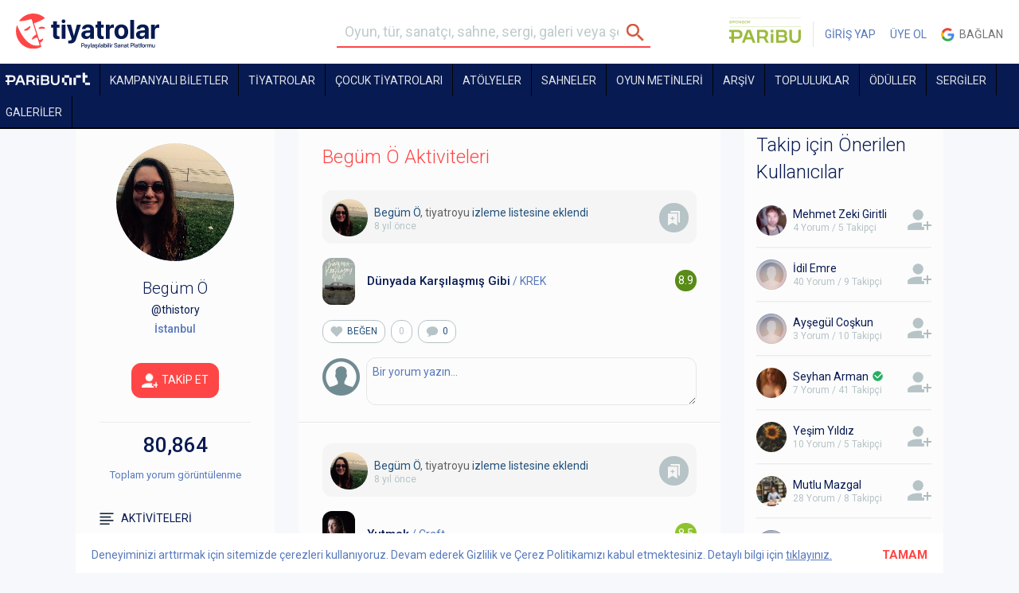

--- FILE ---
content_type: text/html; charset=UTF-8
request_url: https://tiyatrolar.com.tr/u/thistory
body_size: 17667
content:
<!DOCTYPE html><html class="no-js" lang="tr"><head><meta charset="utf-8"><title>Begüm Ö Aktiviteleri | tiyatrolar.com.tr</title><meta property="og:description" name="description" content="Tiyatro biletleri, Tiyatro oyunları, resitaller, toplulukları ve sahnelerine, sergiler ve galerilere İstanbul, Ankara, İzmir, Bursa, Eskişehir, Antalya ve ülkenin her noktasından tek tıkla ulaşabilirsiniz. Begüm Ö Aktiviteleri"><meta name="keywords" content="Begüm Ö Aktiviteleri, tiyatrolar, tiyatro bileti, tiyatrosu bileti, tiyatro, sahnedekiler, sahne, sergiler, galeriler, gezilecek sergiler, istanbul sergiler, ankara sergiler, izmir sergiler, istanbuldaki galeriler, haftasonu, bu akşam, yakında sahnede, tiyatro toplulukları, listeler, haberler, İstanbul Tiyatro, Ankara Tiyatro sahneleri, İzmir tiyatroları, Bursa, Eskişehir, Antalya" />
	<meta name="google-site-verification" content="PVLKiVKxJh3C0rP5DQ2Pf4bh6HruvvHyK9TU82da-f4" /><script type="text/javascript">var _sf_startpt=(new Date()).getTime()</script><link rel="stylesheet" href="https://tiyatrolar.com.tr/files/frontend/css/variable.css?v=1" /><link rel="stylesheet" href="https://tiyatrolar.com.tr/files/frontend/css/bootstrap.min.css" /><link rel="stylesheet" href="https://tiyatrolar.com.tr/files/frontend/css/app.css?v=104" /><link rel="stylesheet" href="https://tiyatrolar.com.tr/files/frontend/css/sliderLi.css?v=1.4" /><link rel="stylesheet" href="https://tiyatrolar.com.tr/files/frontend/css/blueimp/css/blueimp-gallery.min.css" /><link rel="stylesheet" href="https://tiyatrolar.com.tr/files/frontend/css/header.css?v=113" /><script type="text/javascript" >var base_url="https://tiyatrolar.com.tr/";</script><script type="text/javascript" src="https://tiyatrolar.com.tr/files/frontend/js/jquery-2.1.4.min.js?v=1"></script><script type="text/javascript" src="https://tiyatrolar.com.tr/files/frontend/lightslider/lightslider.js?v=1.3"></script><link rel="stylesheet" href="https://tiyatrolar.com.tr/files/frontend/lightslider/lightslider.min.css" /><script type="text/javascript" src="https://tiyatrolar.com.tr/files/frontend/js/plugins/jquery.blueimp-gallery.min.js?v=1"></script><script type="text/javascript" src="//maps.google.com/maps/api/js?sensor=false"></script><script type="text/javascript" src="https://tiyatrolar.com.tr/files/frontend/js/vendor.min.js?v=1"></script><script type="text/javascript" src="https://tiyatrolar.com.tr/files/frontend/js/vendor/typeahead.bundle.js?v=1"></script><script type="text/javascript" src="https://tiyatrolar.com.tr/files/frontend/js/vendor/likeee.js?v=1"></script><script type="text/javascript" src="https://tiyatrolar.com.tr/files/frontend/js/app.min.js?v=24"></script><script type="text/javascript" src="https://tiyatrolar.com.tr/files/cropit/dist/jquery.cropit.js?v=1"></script><script type="text/javascript" src="https://tiyatrolar.com.tr/files/frontend/js/plugins/jquery-ui-1.10.4.min.js?v=1"></script><script type="text/javascript" src="https://tiyatrolar.com.tr/files/frontend/js/plugins/jasny-bootstrap.min.js?v=1"></script><link rel="stylesheet" href="https://tiyatrolar.com.tr/files/frontend/css/swiper-bundle.min.css" /><script type="text/javascript" src="https://tiyatrolar.com.tr/files/frontend/js/plugins/swiper-bundle.min.js?v=3"></script><script type="text/javascript" src="https://tiyatrolar.com.tr/files/frontend/js/plugins/RobinHerbotsInputmask/jquery.inputmask.bundle.js?v=1"></script><script type="text/javascript" src="https://tiyatrolar.com.tr/files/frontend/js/plugins/RobinHerbotsInputmask/phone.js?v=1"></script><script type="text/javascript" src="https://tiyatrolar.com.tr/files/frontend/js/plugins/jquery.price_format.2.0.min.js?v=1"></script><script type="text/javascript" src="https://tiyatrolar.com.tr/files/frontend/js/plugins/bootstrap-filestyle.js?v=1"></script><script type="text/javascript" src="https://tiyatrolar.com.tr/files/frontend/js/plugins/jquery.jscroll.js?v=1"></script><script type="text/javascript" src="https://tiyatrolar.com.tr/files/frontend/js/plugins/swiper.min.js?v=4.0.6"></script><script type="text/javascript" src="https://tiyatrolar.com.tr/files/bootstrap/js/bootstrap-tooltip.js?v=1"></script><script src="https://cdn.jsdelivr.net/npm/js-cookie@3.0.5/dist/js.cookie.min.js"></script><script type="text/javascript" src="https://tiyatrolar.com.tr/files/frontend/js/custom.js?v=205"></script><script>const api_url="https://tiyatrolar.dev/api/v2/client/";</script><script type="text/javascript" src="https://momentjs.com/downloads/moment.js"></script><script type="text/javascript" src="https://momentjs.com/downloads/moment-timezone-with-data.js"></script><script type="text/javascript" src="https://tiyatrolar.com.tr/files/frontend/js/axios.min.js"></script><script type="text/javascript" src="https://tiyatrolar.com.tr/files/frontend/js/layout4.js?v=184"></script><script type="text/javascript" src="https://tiyatrolar.com.tr/files/frontend/js/layout4_seat.js?v=138"></script><script type="text/javascript" src="https://tiyatrolar.com.tr/files/frontend/js/comment.js?v=74"></script><script type="text/javascript" src="https://tiyatrolar.com.tr/files/frontend/js/post.js?v=1003"></script><script type="text/javascript" src="https://tiyatrolar.com.tr/files/frontend/js/ticket.js?v=123"></script><script type="text/javascript" src="https://tiyatrolar.com.tr/files/frontend/js/order.js?v=1.001"></script><link rel="stylesheet" href="https://tiyatrolar.com.tr/files/frontend/css/app-v4.css?v=34" /><link rel="stylesheet" href="https://tiyatrolar.com.tr/files/frontend/css/new-font.css?v=2" /><link rel="stylesheet" href="https://tiyatrolar.com.tr/files/frontend/css/app-v5.css?v=35" /><meta name="viewport" content="width=1120"><link rel="icon" href="/files/frontend/img/favicon.png" sizes="32x32">
		<!-- Facebook Conversion Code for Üyelik - Tiyatrolar -->
		<script>(function() {
		  var _fbq = window._fbq || (window._fbq = []);
		  if (!_fbq.loaded) {
		    var fbds = document.createElement('script');
		    fbds.async = true;
		    fbds.src = '//connect.facebook.net/en_US/fbds.js';
		    var s = document.getElementsByTagName('script')[0];
		    s.parentNode.insertBefore(fbds, s);
		    _fbq.loaded = true;
		  }
		})();
		window._fbq = window._fbq || [];
		window._fbq.push(['track', '6037188668631', {'value':'0.00','currency':'TRY'}]);

				</script>
		<noscript><img height="1" width="1" alt="" style="display:none" src="https://www.facebook.com/tr?ev=6037188668631&amp;cd[value]=0.00&amp;cd[currency]=TRY&amp;noscript=1" /></noscript>
		
		<link rel="stylesheet" href="//maxcdn.bootstrapcdn.com/font-awesome/4.7.0/css/font-awesome.min.css">	<!-- Facebook Pixel Code -->
	<script>
	 !function(f,b,e,v,n,t,s)
	 {if(f.fbq)return;n=f.fbq=function(){n.callMethod?
	 n.callMethod.apply(n,arguments):n.queue.push(arguments)};
	 if(!f._fbq)f._fbq=n;n.push=n;n.loaded=!0;n.version='2.0';
	 n.queue=[];t=b.createElement(e);t.async=!0;
	 t.src=v;s=b.getElementsByTagName(e)[0];
	 s.parentNode.insertBefore(t,s)}(window, document,'script',
	 'https://connect.facebook.net/en_US/fbevents.js');
	 fbq('init', '477028752469094');
	 fbq('track', 'PageView');
	</script>
	<noscript><img height="1" width="1" style="display:none" src="https://www.facebook.com/tr?id=477028752469094&ev=PageView&noscript=1" /></noscript>
	<!-- End Facebook Pixel Code -->
	<meta name="google-site-verification" content="6SsSdE3U0LMQH8zHAWblbHK33ugzIdZdXH8Y4eeDSVs" />


	</head><body data-role="page" class="page u-page " userid="" sms="" commentInfo="" ><a style="display:none" id="commentInfo" rel="inline" href="#commentPopup"></a><div class="cookiePolicy" style="position:fixed; color: var(--blue); bottom:0; left:50%; width:1090px; margin-left:-545px; padding: 17px 20px; height: 50px; background:white; z-index:1;transition:bottom .7s;">Deneyiminizi arttırmak için sitemizde çerezleri kullanıyoruz. Devam ederek Gizlilik ve Çerez Politikamızı kabul etmektesiniz. Detaylı bilgi için <a href="https://tiyatrolar.com.tr/gizlilik-politikasi" style="color: var(--blue);text-decoration: underline;">tıklayınız.</a><strong style="color:var(--orange); font-size:15px; float:right; margin:-20px; padding:20px; cursor:pointer;" id="cookiePolicyBtn">TAMAM</strong></div>
		
		
		<div id="loading" style="display:none;"><div></div>YÜKLENİYOR</div><div class="header_container"><div class="fixed_container" data-stick-class="fixed" data-offset="0"><svg width="0" height="0" style="position:absolute;visibility:hidden;" aria-hidden="true">
    <symbol id="chevron" viewBox="0 -960 960 960">
        <path d="M664.46-450H210q-12.77 0-21.38-8.62Q180-467.23 180-480t8.62-21.38Q197.23-510 210-510h454.46L532.77-641.69q-8.92-8.93-8.81-20.89.12-11.96 8.81-21.27 9.31-9.3 21.38-9.61 12.08-.31 21.39 9l179.15 179.15q5.62 5.62 7.92 11.85 2.31 6.23 2.31 13.46t-2.31 13.46q-2.3 6.23-7.92 11.85L575.54-275.54q-8.93 8.92-21.19 8.81-12.27-.12-21.58-9.42-8.69-9.31-9-21.08-.31-11.77 9-21.08L664.46-450Z"/>
    </symbol>
</svg>
<header class="header"><div class="container-fluid tyt"><div class="row"><div class="col-xs-3 col-md-4 columns"><a href="https://tiyatrolar.com.tr/" class="new-logo-tyt"><img src="/files/frontend/tiyatrolar-logo-2023.svg" alt="Tiyatrolar.com.tr" width="180"></a></div><div class="col-xs-4 columns searchform_wrap"><aside class="menu-shadow"></aside><div class="mobile-menu">
	    			<i class="mobile-menu-icon"></i> MENÜ
	    			<ul>	
	    				<li ><a href="https://tiyatrolar.com.tr/sahnedekiler">TİYATROLAR</a></li>
	    				<li><a class="" href="https://tiyatrolar.tv" target="_blank">TİYATROLAR.TV</a></li>
	    				<li >	<a href="https://tiyatrolar.com.tr/sahneler">SAHNELER</a></li>
	    				<li >	<a href="https://tiyatrolar.com.tr/oyun-metinleri" style="color:var(--blue);">OYUN METİNLERİ</a></li>
	    				<li ><a href="https://tiyatrolar.com.tr/arsiv">ARŞİV</a></li>
	    				<li ><a href="https://tiyatrolar.com.tr/tiyatro-topluluklari">TOPLULUKLAR</a></li>
	    				<li ><a href="https://tiyatrolar.com.tr/tiyatro-odulleri">ÖDÜLLER</a></li>
	    				<li >	<a href="https://tiyatrolar.com.tr/sergiler">SERGİLER</a></li>
	    				<li >	<a href="https://tiyatrolar.com.tr/galeriler">GALERİLER</a></li>
	    				<li >	<a href="https://tiyatrolar.com.tr/listeler">LİSTELER</a></li>
	    				<li >	<a href="https://tiyatrolar.com.tr/haberler">HABERLER</a></li>
	    				<li >		<a href="https://tiyatrolar.com.tr/pano">PANO</a></li>
	    			</ul>
	    		</div><form method="get" class="searchform" role="search" onsubmit="return validate_search_form();" action="https://tiyatrolar.com.tr/arama-sonucu"><fieldset><input name="s" type="text" class="s" placeholder="Oyun, tür, sanatçı, sahne, sergi, galeri veya şehir arayın"><input type="submit"/></fieldset></form></div><div class="col-xs-5 col-md-4 columns text-right usercp_non_logged_in"><ul class="usercp no_login_ul"><li><a href="https://www.paribu.com/?utm_source=Tiyatrolarcom&utm_medium=HeaderLogo&utm_campaign=TiyatrolarcomSponsorluk&utm_term=Logo&utm_content=Tiyatrolarcom" target="_blank" style="border-right: 1px solid rgba(0, 0, 0, 0.1);padding: 0 15px 0 0;" class="bannerStat">
                                        <img src="/files/frontend/img/paribu-2025.svg" alt="Paribu" width="90" style="position: relative;top: -5px;border-radius: 0;">
                                  </a></li><li><a href="https://tiyatrolar.com.tr/giris-yap">GİRİŞ YAP</a></li><li><a href="https://tiyatrolar.com.tr/uye-ol">ÜYE OL</a></li><li><a href="https://accounts.google.com/o/oauth2/auth?response_type=code&redirect_uri=https%3A%2F%2Ftiyatrolar.com.tr%2Ffrontend%2Fglogin&client_id=750545833190-og8lgbvrr2aj0t1uieo13h2k1piprt96.apps.googleusercontent.com&scope=https%3A%2F%2Fwww.googleapis.com%2Fauth%2Fuserinfo.profile+https%3A%2F%2Fwww.googleapis.com%2Fauth%2Fuserinfo.email&access_type=online&approval_prompt=auto" class="google"><span style="display: inline-block;vertical-align:middle; background-size: 17px 51px; width:17px; height:17px; margin-bottom:2px;"></span>&nbsp; Bağlan</a></li></ul></div></div></div></header>
<svg width="0" height="0" style="position:absolute;visibility:hidden;" aria-hidden="true">
    <symbol id="paribuart" viewBox="0 0 197 30">
        <path d="M0 10.8064V6.82619H14.4624C20.0676 6.82619 23.254 9.65858 23.254 14.6247C23.254 19.5909 20.163 22.5821 14.4942 22.5821H8.34619V29.4265H3.98232V22.5821H0V18.7631H3.98304V10.8056L0 10.8064ZM8.34692 18.7638H14.4632C17.2022 18.7638 18.7635 17.5234 18.7635 14.7519C18.7635 11.9802 17.2022 10.8035 14.4632 10.8035H8.34692V18.7638Z"/>
        <path d="M115.966 30.0001C111.059 30.0001 107.397 27.7072 106.314 23.7299C105.867 22.0426 105.772 20.3241 105.772 18.6049V6.82619H110.136V18.6049C110.136 20.3558 110.23 21.5643 110.678 22.7432C111.411 24.6843 113.194 25.8638 115.934 25.8638C118.673 25.8638 120.489 24.687 121.157 22.7432C121.571 21.5665 121.637 20.3551 121.637 18.6049V6.82619H126V18.5731C126 20.3241 125.937 22.0426 125.522 23.6982C124.502 27.6782 120.84 30.0001 115.966 30.0001Z"/>
        <path d="M94.4882 29.4264H82.4785V6.82619H94.4246C98.8523 6.82619 101.559 9.05541 101.559 12.9381C101.559 14.5619 100.985 15.9612 99.7754 17.6802C101.432 18.7934 102.356 20.608 102.356 22.9326C102.356 26.8809 99.3944 29.4264 94.4882 29.4264ZM86.8424 25.6392H94.52C96.6214 25.6392 97.9284 24.4941 97.9284 22.5504C97.9284 20.6065 96.9727 19.4934 94.8375 19.4934H86.8424V25.6392ZM86.8424 10.6135V16.1829H96.0814C96.8145 15.2915 97.2272 14.3054 97.2272 13.2551C97.2272 11.5359 96.145 10.6135 94.0726 10.6135H86.8424Z"/>
        <path d="M77.5782 29.4262H73.1506V13.7663H77.5782V29.4284V29.4262Z"/>
        <path d="M77.6422 11.3778H73.0873V6.82619H77.6422V11.3778Z"/>
        <path d="M48.8371 29.4264V6.82619H60.3676C65.4328 6.82619 68.3625 9.40423 68.3625 13.8293C68.3625 16.281 67.4387 18.2856 65.0807 20.6736L64.8898 20.8963L69.9551 29.4279H65.0172L60.6214 21.8194H53.1983V29.4279H48.8343H48.8363L48.8371 29.4264ZM53.2011 10.8064V18.1924H61.8018C63.2041 16.791 63.8713 15.4871 63.8713 14.054C63.8713 11.9542 62.5984 10.8064 60.1768 10.8064H53.2011Z"/>
        <path d="M22.3076 29.4265L31.0038 6.82619H37.4691L46.1335 29.4265H41.5151L39.1571 23.3465H29.2827L26.9565 29.4265H22.3062H22.3076ZM32.2449 15.5478L30.7155 19.5916H37.7236L36.194 15.5478C35.5882 13.9558 34.9529 12.2366 34.4108 10.6135H34.0291C33.4869 12.2373 32.8514 13.9558 32.2449 15.5478Z"/>
        <path d="M185.619 0.92627H179.931V23.6994H185.619V0.92627Z"/>
        <path d="M164.298 12.3128H158.61V29.394H164.298V12.3128Z"/>
        <path d="M191.304 6.62063H179.931V12.3152H191.304V6.62063Z"/>
        <path d="M196.988 23.6776L185.616 23.7016L185.627 29.3959L197 29.3722L196.988 23.6776Z"/>
        <path d="M148.659 6.62063H137.286V12.3152H148.659V6.62063Z"/>
        <path d="M137.286 12.3128H131.598V23.6996H137.286V12.3128Z"/>
        <path d="M142.973 23.6996L137.286 23.6996L137.286 29.394H142.973V23.6996Z"/>
        <path d="M142.973 23.6996L137.286 23.6996L137.286 29.394H142.973V23.6996Z"/>
        <path d="M154.346 12.3128H148.658V29.394H154.346V12.3128Z"/>
        <path d="M175.668 6.62063H164.296V12.3152H175.668V6.62063Z"/>
    </symbol>

    <symbol id="komunite" viewBox="0 0 341.52034 63.87944">

        <path d="M341.52034,58.619v5.26044H.35975l-.35975-.35867v-4.304c0-.07907.31771-.36305.23983-.59778h341.2805Z"/>

        <path d="M109.96283,15.579l6.95749,23.19615.61471-.58271,6.68777-22.50387,16.45372.11435.0001,3.61716c-1.60475.38233-3.48844.2011-4.20696,2.02256l.17531,23.7255c.5469,1.27865,2.93137,1.3165,4.13623,1.49531v3.70622c-.21055.34122-.47809.32999-.8272.37084-5.02503.58794-11.18232-.47361-16.33298,0l-.8272-.37084v-3.70622c.99298-.00966,4.31697-.51985,4.31697-1.79333v-21.16133l-8.62392,26.90999c-1.11231.06235-7.38649.3801-7.80822-.12588l-8.51035-26.30589v20.68311c0,1.20838,3.10345,1.84538,4.07714,1.79333v4.06489h-13.43058v-4.06489c1.44455-.15829,3.78079-.24271,4.06296-2.04658l-.11079-23.53327c-.97653-1.5491-2.64214-1.14092-3.95217-1.79837v-3.70622h17.14797Z"/>

        <path d="M22.30435,31.12122c.15779.18249,1.32886-.78938,1.55301-.96232,3.30412-2.54915,6.36294-5.48239,9.58591-8.13525,1.29014-2.01979-1.07789-2.66368-2.74481-2.37976v-4.06489h16.78822v4.06489c-1.56879-.02492-3.25915.51302-4.63095,1.24119-1.77701.94326-5.44971,4.0185-6.99458,5.46037-.27301.2548-1.10991.90871-1.05484,1.26459l11.24719,17.25429c1.14612,1.49895,2.96501,1.92439,4.79082,1.79913v3.70622c-.21057.34124-.47813.33-.8272.37084-5.5407.64822-12.33343-.51898-18.0118,0l-.8272-.37084v-3.70622c1.12762.02022,3.86737.33218,3.55877-1.49404l-7.0513-11.89386-5.25664,4.30634c-.24526.58102-.23233,5.66162-.13093,6.5761.261,2.35387,2.44903,2.24511,4.3233,2.50546v3.70622l-.35975.35867H8.39411v-4.06489c1.65913-.20875,3.89104-.21366,4.09177-2.25697.70899-7.21697-.54747-15.61144-.02977-22.95416-.30431-1.90621-2.87173-1.47941-4.062-2.16709v-3.70622h17.86746c.54984.38562.47283,3.53162.25517,3.84108-.98064.13138-4.21239.60657-4.21239,2.01715v9.684Z"/>

        <path d="M204.93619,15.579l14.74965,26.06311v-20.444c0-1.30081-3.42048-1.45956-4.07714-1.91289v-3.70622h13.31066c.54982.38552.47285,3.5316.25517,3.84108-.98085.13138-4.21239.60664-4.21239,2.01715v28.93244l-.35975.35867h-11.03226l-14.74965-25.58489v19.48756c0,1.50256,3.15596,2.02508,4.31697,2.03244v3.70622c-.21055.34122-.4781.33-.8272.37084-2.46877.28885-9.54724.28885-12.01601,0-.3491-.04084-.61665-.02962-.8272-.37084v-3.70622c1.65922-.20876,3.89102-.21367,4.09177-2.25697.70905-7.2169-.54752-15.6115-.02977-22.95416-.30433-1.90619-2.8716-1.4794-4.062-2.16709v-3.70622h15.46914Z"/>

        <path d="M146.0575,7.44922H.35975l-.35975-.35867V2.78655c0-.04227.55718-.59778.59958-.59778h145.09818l.35975.35867v4.90178Z"/>

        <path d="M332.1669,15.579v10.76l-5.03771.24054c.13138-1.87902-.62311-4.00425-2.17233-5.12727-.18759-.13598-1.45559-.85194-1.54381-.85194h-10.19285v9.56444h3.71739c.60263,0,1.55293-1.50809,1.76994-2.06116.43602-1.11119.2892-2.29558.86821-3.19929h3.95722l-.70426,14.72053-4.067.07816c-.52863-3.81863-.90704-6.25494-5.54151-5.47335v11.47733h8.03436c.34517,0,2.51112-.69929,2.92684-.90773,2.805-1.40646,3.75356-5.05696,4.18213-7.90627l4.74998.21778c-.19104,3.59797-.33298,7.27135-.70809,10.86648-.0637.61054-.20512,2.5779-.63191,2.71755l-32.35887-.19038.00627-3.61081c.52493-.79598,3.82177.10174,4.1906-2.51781-.38871-7.0653.56972-14.76346.02551-21.75308-.13826-1.77584-.43615-2.29154-2.21196-2.81602-.7745-.22874-1.60899.03961-2.11511-.52147v-3.70622h32.85694Z"/>

        <path d="M66.86501,14.93333c14.95047-1.32068,21.67482,5.88577,20.68339,20.62125-.75669,11.24665-8.70537,16.45025-19.55373,15.88891-13.00543-.67296-17.05695-8.51615-16.18795-20.67787.66271-9.27455,5.6077-14.99745,15.05829-15.83229ZM68.04989,20.17955c-6.25789.96993-6.86156,8.71557-6.66284,13.7013.26395,6.62265,1.96738,13.87382,10.38176,12.00464,6.54032-1.45287,6.52009-10.28371,6.18654-15.61116-.39207-6.2622-2.6773-11.21509-9.90546-10.09477Z"/>

        <path d="M164.76438,15.579v3.70622l-.39646.32207c-1.39744-.03362-4.21901.23332-4.58868,1.8811.18438,5.36211-.42636,11.12861-.04883,16.44501.26813,3.77593,1.43678,7.37258,5.69557,7.95086,14.1661,1.92354,8.51135-16.16751,9.59984-24.39587-.27094-1.20771-1.89931-1.63444-2.97185-1.8193-.69745-.12021-1.54458.23245-2.01329-.38387v-3.70622h14.3899v3.70622l-.39872.31981c-1.25928-.03673-3.5521.48233-3.86693,1.88335-1.02162,12.64773,4.65233,29.47306-13.8297,29.96824-2.01006.05385-4.5645-.25121-6.51979-.696-13.57155-3.08726-9.0471-19.36552-9.97198-29.51132-.37101-1.64997-2.98229-1.3195-4.02579-1.96409v-3.70622h18.9467Z"/>

        <path d="M294.27349,15.579v14.22711l-.35975.35867h-3.95722c-.14693-2.64544-.45423-6.65991-2.63061-8.49596-.31426-.26512-1.76145-1.06848-2.04611-1.06848h-4.19705v24.26978c0,.05346.55123.7513.66064.84218,1.06335.88327,2.42028.50069,3.54538,1.18132.0967.7177.42048,3.57207-.28229,3.80133l-17.00677.04557-.8272-.37084v-3.70622c.76921.13287,4.07714-.71865,4.07714-1.55422v-24.50889h-4.19705c-.30136,0-1.8631.91658-2.15658,1.19745-1.99839,1.91255-2.20898,5.80068-2.52014,8.36699h-4.07714c.07787-.23475-.23983-.51872-.23983-.59778v-13.62933l.35975-.35867h35.85484Z"/>

        <path d="M341.52034,2.18877v5.26044h-86.45933l-.35975-.35867V2.78655c0-.07906.31771-.36305.23983-.59778h86.57924Z"/>

        <path d="M252.18303,15.579c.61872.19043.36264,3.15257.25566,3.84156-.3563.50014-3.81217-.17206-4.19921,2.2694.47165,7.15065-.6732,15.19185-.02641,22.23577.27537,2.99891,2.38995,1.93151,4.32972,3.09638v3.46711c-.23546-.07763-.52028.23911-.59958.23911h-17.62763v-4.06489c1.65939-.20878,3.89098-.2137,4.09177-2.25697.70917-7.21677-.54761-15.61163-.02977-22.95416-.30436-1.90615-2.87133-1.47937-4.062-2.16709v-3.70622h17.86746Z"/>

        <path d="M231.19776,7.44922h-45.92777l-.35975-.35867V2.42789c.23544.07764.52028-.23911.59958-.23911h45.32819l.35975.35867v4.90178Z"/>

        <path d="M156.78634.09443c7.0015-1.19049,7.71558,9.28186.17059,8.5615-4.58263-.43753-4.99431-7.74131-.17059-8.5615Z"/>

        <path d="M172.13606.0951c3.33483-.56555,6.01327,1.60869,5.55695,5.06236-.64842,4.90759-9.68812,5.13485-8.85613-1.65981.18303-1.49472,1.82714-3.1529,3.29918-3.40254Z"/>

        <path d="M241.92709.0951c3.33483-.56555,6.01327,1.60868,5.55695,5.06236-.65183,4.93335-9.68182,5.08339-8.85613-1.65981.18303-1.49472,1.82714-3.1529,3.29918-3.40254Z"/>

    </symbol>

</svg>

<style>

    .paribuart-link{height: 40px;}

    .paribuart-link .paribuart-logo{height: 18px;width: 106px;margin-top: 8px;fill: #fff;}

</style>

<nav class="nav nav-v4 ">

	<div class="container-fluid tyt">

    	<div class="row">

    	  <div class="col-xs-12 columns new_smaller_form_wrap" style="padding-left: 0;">

            <a class="small_icon" style="display: none;" href="https://tiyatrolar.com.tr/"><img src="https://tiyatrolar.com.tr/files/img/tiyatrolar-small-icon.png" /></a>

    	  	<ul>

                <li><a class="  paribuart-link" href="https://tiyatrolar.com.tr/sahne/istanbul/paribu-art"><svg class="paribuart-logo"><use xlink:href="#paribuart"></use></svg></a></li><li><a class=" " href="https://tiyatrolar.com.tr/kampanyali-biletler">KAMPANYALI BİLETLER</a></li><li class="orange-menu"><a class="hidden " href="https://tiyatrolar.com.tr/sahnedekiler/?tip=4">SEZONUN YENİLERİ</a></li><li class="sub-menu_">

                    <a class="" href="/sahnedekiler" >TİYATROLAR</a>    <div class="menu" style="display:none">

                        <div class="menu-col-1">

                            <p><a class="strong orange" href="/sahnedekiler/?tip=4">SEZONUN YENİLERİ</a></p>

                            <p><a class="strong orange" href="/sahnedekiler">SAHNEDEKİLER</a></p>

                            <p><a class="strong orange" href="/puana-gore">PUANA GÖRE</a></p>

                            <p><a href="/sahnedekiler/?tip=1" target="_blank">Özel Tiyatrolar</a></p>

                            <p><a href="/sahnedekiler/?tip=2" target="_blank">Devlet Tiyatroları</a></p>

                            <p><a href="/sahnedekiler/?tip=3" target="_blank">Şehir Tiyatroları</a></p>

                        </div>

                        <div class="menu-col-2">

                            <p><a class="strong" href="/sahnedekiler">TİYATRO</a></p>

                            <p><a href="/sahnedekiler/?f=[2,]" target="_blank">Trajedi & Dram</a></p>

                            <p><a href="/sahnedekiler/?f=[3,]" target="_blank">Komedi</a></p>

                            <p><a href="/sahnedekiler/?f=[4,]" target="_blank">Müzikal & Kabare</a></p>

                            <p><a href="/sahnedekiler/?f=[18,]" target="_blank">Deneysel & Absürd</a></p>

                            <p><a href="/sahnedekiler/?f=[7,]" target="_blank">Gösteri</a></p>

                            <p><a href="/sahnedekiler/?f=[16,]" target="_blank">Kukla</a></p>

                            <p><a href="/sahnedekiler/?f=[17,]" target="_blank">Okuma & Anlatı </a></p>

                            <p><a href="/sahnedekiler/?f=[21,]" target="_blank">Pantomim</a></p>

                            <p><a href="/sahnedekiler/?f=[8,]" target="_blank">Çocuk & Genç </a></p>

                        </div>

                        <div class="menu-col-3">

                        <p><a class="strong" href="/sahnedekiler/?f=[9,]" target="_blank">Opera</a></p>

                        <p><a class="strong" href="/sahnedekiler/?f=[10,]" target="_blank">Bale</a></p>

                        <p><a class="strong" href="/sahnedekiler/?f=[11,]" target="_blank">Resital</a></p>

                        <p><a class="strong" href="/sahnedekiler/?f=[12,]" target="_blank">Dans</a></p>

                        </div>

                        

                    </div>   

                </li><li><a class=" " href="https://tiyatrolar.com.tr/cocuk-tiyatrolari">Çocuk Tiyatroları</a></li><li class=""><a class="" href="https://tiyatrolar.com.tr/atolyeler">Atölyeler</a></li><li><a class="" href="https://tiyatrolar.com.tr/sahneler">Sahneler</a></li><li><a class="menu-playbook- " href="https://tiyatrolar.com.tr/oyun-metinleri">OYUN METİNLERİ</a></li><li><a class=" " href="https://tiyatrolar.com.tr/arsiv">ARŞİV</a></li><li><a class="" href="https://tiyatrolar.com.tr/tiyatro-topluluklari">TOPLULUKLAR</a></li><li><a class="" href="https://tiyatrolar.com.tr/tiyatro-odulleri">ÖDÜLLER</a></li><li><a class="" href="https://tiyatrolar.com.tr/sergiler">SERGİLER</a></li><li><a class="" href="https://tiyatrolar.com.tr/galeriler">GALERİLER</a></li><li><a class="hidden " href="https://tiyatrolar.com.tr/listeler">LİSTELER</a></li><li class="hidden-lgm"><a class="" href="https://tiyatrolar.com.tr/haberler">HABERLER</a></li>
    	  	</ul>

    	  </div>

    	</div>

	</div>

    
</nav>
</div></div><div class="header-space hv4"></div><script>
            var prevScrollpos = $(window).scrollTop();
            $(window).scroll(function() {
              var currentScrollPos = $(window).scrollTop();
              if ($(window).scrollTop() > 100) {
                if (prevScrollpos > currentScrollPos) {
                  $('.header_container .fixed_container').css('top', '0px');
                } else {
                  $('.header_container .fixed_container').css('top', '-200px');
                }
              } else {
                $('.header_container .fixed_container').css('top', '0px');
              }
              prevScrollpos = currentScrollPos;
            });
        </script><a id="scroll-top" style="z-index:1"></a><div class="container">
	<div class="row">
		<div class="col-xs-3 columns">
				<div class="widget"><div id="usr-img" user_level="0" class="image-editor avatar large default" beginning_image_src="https://tiyatrolar.com.tr/files/user/t/thistory/image/thistory.png?v=45654096"><input style="display:none;" type="file" name="file-input" id="file-input" class="file-input cropit-image-input"><div style="background:url(https://tiyatrolar.com.tr/files/user/t/thistory/image/thistory.png?v=1086702270) no-repeat center; border-radius: 50%; width: 148px; height: 148px; background-size:cover"></div><input type="range" class="img-selected cropit-image-zoom-input"><div class="user-btn-wrap"><a href="javascript: void(0)" class="img-selected export" id="upload-user-img"></a><a href="javascript: void(0)" class="img-selected export" id="cancel-user-img"></a></div></div><script type="text/javascript" src="https://tiyatrolar.com.tr/files/js/ajaxfileupload.js"></script><div class="post-content text-center" id="profile_username"><h3 style="white-space:normal !important; width:230px; margin-left:-20px">Begüm Ö</h3><p class="at">@thistory</p><aside class="post-meta"><p>İstanbul</p></aside><a style="margin-top:30px;" href="#" class="button white red  btn_do_user_item" item_type="user"item_id="11176"action_type="1"action_value_next="1"btn_txt_next="TAKİP EDİLİYOR"is_locked="0"><i class="btn-follow"></i> <span class="txt">TAKİP ET</span></a><div class="text-center"><div class="progress-container" style="border-top: none;"></div><h1>80,864</h1><p>Toplam yorum görüntülenme</p></div></div>		  			<ul class="menu">
		  				<li style="display: none"><a class="" href="https://tiyatrolar.com.tr/u/thistory/sanat-akisi"><i class="menu-ico1"></i>SANAT AKIŞI</a></li><li style="display: block"><a class="selected" href="https://tiyatrolar.com.tr/u/thistory/aktiviteler"><i class="menu-ico2"></i>AKTİVİTELERİ</a></li><li style="display: none"><a class="" href="https://tiyatrolar.com.tr/u/thistory/biletlerim"><i class="menu-ico-ticket" style="width:15px  !important"></i>SİPARİŞLERİM</a></li><li style="display: block"><a class="" href="https://tiyatrolar.com.tr/u/thistory/izledikleri"><i class="menu-ico3"></i>İZLEDİKLERİ <span class="number">(12)</span></a></li><li style="display: block"><a class="" href="https://tiyatrolar.com.tr/u/thistory/izleme-listesi"><i class="menu-ico4"></i>İZLEME LİSTESİ <span class="number">(21)</span></a></li><li style="display: block"><a class="" href="https://tiyatrolar.com.tr/u/thistory/gezdikleri"><i class="menu-ico3"></i>GEZDİKLERİ <span class="number">(0)</span></a></li><li style="display: block"><a class="" href="https://tiyatrolar.com.tr/u/thistory/gezme-listesi"><i class="menu-ico4"></i>GEZME LİSTESİ <span class="number">(0)</span></a></li><li style="display: block"><a class="" href="https://tiyatrolar.com.tr/u/thistory/gittigi-yerler"><i class="menu-ico6"></i>GİTTİĞİ YERLER <span class="number">(0)</span></a></li><li style="display: block"><a class="" href="https://tiyatrolar.com.tr/u/thistory/favorileri"><i class="menu-ico5"></i>FAVORİLERİ <span class="number">(3)</span></a></li><li style="display: block"><a class="" href="https://tiyatrolar.com.tr/u/thistory/takipciler"><i class="menu-ico8"></i>TAKİPÇİLER <span class="number">(5)</span></a></li><li style="display: block"><a class="" href="https://tiyatrolar.com.tr/u/thistory/yorumlar"><i class="menu-ico9"></i>YORUMLAR <span class="number">(4)</span></a></li><li style="display: none"><a class="" href="#davet" rel="inline"><i class="menu-ico11"></i>DAVET ET</a></li><li style="display: none"><a class="" href="https://tiyatrolar.com.tr/u/thistory/seviye-puanlarim"><i class="menu-ico15"></i>SEVİYE PUANLARIM</a></li><li style="display: none"><a class="" href="https://tiyatrolar.com.tr/u/thistory/ayarlar"><i class="menu-ico12"></i>AYARLAR</a></li>		  			</ul>
				</div>
		</div>
		<div class="col-xs-6 columns">
			<article class="widget"><h2>Begüm Ö Aktiviteleri</h2><div style="float:right; margin-top:-60px;"></div><ul class="posts wall-list" id="area_wall"><li class="postli_289474">
    <div class="post-header comment-handler follow-item">
        <figure class="comment_profile"><img src="https://tiyatrolar.com.tr/files/user/t/thistory/image/thistory.png" /></figure>            <a class="" href="/u/thistory/izleme-listesi">
            <div class="icon-holder list"></div>
        </a>
                        <p>
                <a href="https://tiyatrolar.com.tr/u/thistory">Begüm Ö</a>, tiyatroyu 
                <a href="https://tiyatrolar.com.tr/u/thistory/post/289474"> izleme listesine eklendi</a>
                <br />
                <span>8 yıl önce</span>
            </p>
    </div>
    <div class="comment-figure" style="margin-bottom:18px">
        <ul class="image-list follow-list center-text">
            <li class="follow-item">
                <figure style="margin-top: 15px; margin-left: 5px; visibility: visible" class="rating level-9">8.9</figure>
                
                <a href="https://tiyatrolar.com.tr/tiyatro/dunyada-karsilasmis-gibi">
                    <img src="https://tiyatrolar.com.tr/files/activity/d/dunyada-karsilasmis-gibi/image/dunyada-karsilasmis-gibi-41x59.jpg">
                    <div class="act exhibition-img-title" style="height:70px">
                        <h6>Dünyada Karşılaşmış Gibi<span class="wall_extra_info"> / KREK</span></h6>
                    </div>
                </a>
            </li>
        </ul>
    </div>
    <div class="post-actions">
        <a href="#" class="button small " onclick="post_like($(this),289474); return false;"><i class="btn-heart-small"></i> <span class="txt">Beğen</span></a>
        <span class="button small count_like">0</span>
        <a href="#" class="button small" onclick="$('.postli_289474 textarea:first').focus(); event.preventDefault();"><i class="btn-comment"></i> <span class="count_reply">0</span></a>
        <!--<div class="comment-handler">
                                <button class="btn-like " onclick="post_like($(this),289474)"><i></i> <span>BEĞEN / 0</span></button>
                                <button class="btn-comment"><i></i> <span>0</span></button>
                            </div>-->
    </div>
    <div class="comments_area" id="post289474">
        <aside class="area_main_comment" id="post289474">
    <div class="row">
        <div class="col-xs-12 columns write_comment">
            <div class="col-xs-1 columns" style="padding-left:0">
                <figure class="comment_profile">
                    </figure>
            </div>
            <div class="col-xs-11 columns text-right">
                <textarea placeholder="Bir yorum yazın..." style="min-height:60px;"></textarea>
                <button class="comment_cancel_btn"><i></i> İPTAL</button>
                <button class="comment_post_btn" item-id="289474" item-type="post" parent-id="0"><i class="fa fa-check"></i> GÖNDER</button>
            </div>
            <div class="col-xs-12 columns"></div>
        </div>
    </div>
</aside>
    </div>
    <div class="hr1"></div>
</li>
<li class="postli_202960">
    <div class="post-header comment-handler follow-item">
        <figure class="comment_profile"><img src="https://tiyatrolar.com.tr/files/user/t/thistory/image/thistory.png" /></figure>            <a class="" href="/u/thistory/izleme-listesi">
            <div class="icon-holder list"></div>
        </a>
                        <p>
                <a href="https://tiyatrolar.com.tr/u/thistory">Begüm Ö</a>, tiyatroyu 
                <a href="https://tiyatrolar.com.tr/u/thistory/post/202960"> izleme listesine eklendi</a>
                <br />
                <span>8 yıl önce</span>
            </p>
    </div>
    <div class="comment-figure" style="margin-bottom:18px">
        <ul class="image-list follow-list center-text">
            <li class="follow-item">
                <figure style="margin-top: 15px; margin-left: 5px; visibility: visible" class="rating level-8">8.5</figure>
                
                <a href="https://tiyatrolar.com.tr/tiyatro/yutmak">
                    <img src="https://tiyatrolar.com.tr/files/activity/y/yutmak/image/yutmak-41x59.jpg">
                    <div class="act exhibition-img-title" style="height:70px">
                        <h6>Yutmak<span class="wall_extra_info"> / Craft</span></h6>
                    </div>
                </a>
            </li>
        </ul>
    </div>
    <div class="post-actions">
        <a href="#" class="button small " onclick="post_like($(this),202960); return false;"><i class="btn-heart-small"></i> <span class="txt">Beğen</span></a>
        <span class="button small count_like">0</span>
        <a href="#" class="button small" onclick="$('.postli_202960 textarea:first').focus(); event.preventDefault();"><i class="btn-comment"></i> <span class="count_reply">0</span></a>
        <!--<div class="comment-handler">
                                <button class="btn-like " onclick="post_like($(this),202960)"><i></i> <span>BEĞEN / 0</span></button>
                                <button class="btn-comment"><i></i> <span>0</span></button>
                            </div>-->
    </div>
    <div class="comments_area" id="post202960">
        <aside class="area_main_comment" id="post202960">
    <div class="row">
        <div class="col-xs-12 columns write_comment">
            <div class="col-xs-1 columns" style="padding-left:0">
                <figure class="comment_profile">
                    </figure>
            </div>
            <div class="col-xs-11 columns text-right">
                <textarea placeholder="Bir yorum yazın..." style="min-height:60px;"></textarea>
                <button class="comment_cancel_btn"><i></i> İPTAL</button>
                <button class="comment_post_btn" item-id="202960" item-type="post" parent-id="0"><i class="fa fa-check"></i> GÖNDER</button>
            </div>
            <div class="col-xs-12 columns"></div>
        </div>
    </div>
</aside>
    </div>
    <div class="hr1"></div>
</li>
<li class="postli_202959">
    <div class="post-header comment-handler follow-item">
        <figure class="comment_profile"><img src="https://tiyatrolar.com.tr/files/user/t/thistory/image/thistory.png" /></figure>            <a class="" href="/u/thistory/izleme-listesi">
            <div class="icon-holder list"></div>
        </a>
                        <p>
                <a href="https://tiyatrolar.com.tr/u/thistory">Begüm Ö</a>, tiyatroyu 
                <a href="https://tiyatrolar.com.tr/u/thistory/post/202959"> izleme listesine eklendi</a>
                <br />
                <span>8 yıl önce</span>
            </p>
    </div>
    <div class="comment-figure" style="margin-bottom:18px">
        <ul class="image-list follow-list center-text">
            <li class="follow-item">
                <figure style="margin-top: 15px; margin-left: 5px; visibility: visible" class="rating level-8">8.3</figure>
                
                <a href="https://tiyatrolar.com.tr/tiyatro/ikinci-katil">
                    <img src="https://tiyatrolar.com.tr/files/activity/i/ikinci-katil/image/ikinci-katil-41x59.jpg">
                    <div class="act exhibition-img-title" style="height:70px">
                        <h6>İkinci Katil<span class="wall_extra_info"> / Ankara Devlet Tiyatrosu</span></h6>
                    </div>
                </a>
            </li>
        </ul>
    </div>
    <div class="post-actions">
        <a href="#" class="button small " onclick="post_like($(this),202959); return false;"><i class="btn-heart-small"></i> <span class="txt">Beğen</span></a>
        <span class="button small count_like">0</span>
        <a href="#" class="button small" onclick="$('.postli_202959 textarea:first').focus(); event.preventDefault();"><i class="btn-comment"></i> <span class="count_reply">0</span></a>
        <!--<div class="comment-handler">
                                <button class="btn-like " onclick="post_like($(this),202959)"><i></i> <span>BEĞEN / 0</span></button>
                                <button class="btn-comment"><i></i> <span>0</span></button>
                            </div>-->
    </div>
    <div class="comments_area" id="post202959">
        <aside class="area_main_comment" id="post202959">
    <div class="row">
        <div class="col-xs-12 columns write_comment">
            <div class="col-xs-1 columns" style="padding-left:0">
                <figure class="comment_profile">
                    </figure>
            </div>
            <div class="col-xs-11 columns text-right">
                <textarea placeholder="Bir yorum yazın..." style="min-height:60px;"></textarea>
                <button class="comment_cancel_btn"><i></i> İPTAL</button>
                <button class="comment_post_btn" item-id="202959" item-type="post" parent-id="0"><i class="fa fa-check"></i> GÖNDER</button>
            </div>
            <div class="col-xs-12 columns"></div>
        </div>
    </div>
</aside>
    </div>
    <div class="hr1"></div>
</li>
<li class="postli_202958">
    <div class="post-header comment-handler follow-item">
        <figure class="comment_profile"><img src="https://tiyatrolar.com.tr/files/user/t/thistory/image/thistory.png" /></figure>            <a class="" href="/u/thistory/izleme-listesi">
            <div class="icon-holder list"></div>
        </a>
                        <p>
                <a href="https://tiyatrolar.com.tr/u/thistory">Begüm Ö</a>, tiyatroyu 
                <a href="https://tiyatrolar.com.tr/u/thistory/post/202958"> izleme listesine eklendi</a>
                <br />
                <span>8 yıl önce</span>
            </p>
    </div>
    <div class="comment-figure" style="margin-bottom:18px">
        <ul class="image-list follow-list center-text">
            <li class="follow-item">
                <figure style="margin-top: 15px; margin-left: 5px; visibility: visible" class="rating level-9">8.6</figure>
                
                <a href="https://tiyatrolar.com.tr/tiyatro/kim-var-orada">
                    <img src="https://tiyatrolar.com.tr/files/activity/k/kim-var-orada/image/kim-var-orada-41x59.jpg">
                    <div class="act exhibition-img-title" style="height:70px">
                        <h6>Kim Var Orada? Muhsin Bey'in Son Hamleti<span class="wall_extra_info"> / BGST - Boğaziçi Gösteri Sanatları Topluluğu</span></h6>
                    </div>
                </a>
            </li>
        </ul>
    </div>
    <div class="post-actions">
        <a href="#" class="button small " onclick="post_like($(this),202958); return false;"><i class="btn-heart-small"></i> <span class="txt">Beğen</span></a>
        <span class="button small count_like">0</span>
        <a href="#" class="button small" onclick="$('.postli_202958 textarea:first').focus(); event.preventDefault();"><i class="btn-comment"></i> <span class="count_reply">0</span></a>
        <!--<div class="comment-handler">
                                <button class="btn-like " onclick="post_like($(this),202958)"><i></i> <span>BEĞEN / 0</span></button>
                                <button class="btn-comment"><i></i> <span>0</span></button>
                            </div>-->
    </div>
    <div class="comments_area" id="post202958">
        <aside class="area_main_comment" id="post202958">
    <div class="row">
        <div class="col-xs-12 columns write_comment">
            <div class="col-xs-1 columns" style="padding-left:0">
                <figure class="comment_profile">
                    </figure>
            </div>
            <div class="col-xs-11 columns text-right">
                <textarea placeholder="Bir yorum yazın..." style="min-height:60px;"></textarea>
                <button class="comment_cancel_btn"><i></i> İPTAL</button>
                <button class="comment_post_btn" item-id="202958" item-type="post" parent-id="0"><i class="fa fa-check"></i> GÖNDER</button>
            </div>
            <div class="col-xs-12 columns"></div>
        </div>
    </div>
</aside>
    </div>
    <div class="hr1"></div>
</li>
<li class="postli_202957">
    <div class="post-header comment-handler follow-item">
        <figure class="comment_profile"><img src="https://tiyatrolar.com.tr/files/user/t/thistory/image/thistory.png" /></figure>            <a class="" href="/u/thistory/izleme-listesi">
            <div class="icon-holder list"></div>
        </a>
                        <p>
                <a href="https://tiyatrolar.com.tr/u/thistory">Begüm Ö</a>, tiyatroyu 
                <a href="https://tiyatrolar.com.tr/u/thistory/post/202957"> izleme listesine eklendi</a>
                <br />
                <span>8 yıl önce</span>
            </p>
    </div>
    <div class="comment-figure" style="margin-bottom:18px">
        <ul class="image-list follow-list center-text">
            <li class="follow-item">
                <figure style="margin-top: 15px; margin-left: 5px; visibility: visible" class="rating level-9">8.7</figure>
                
                <a href="https://tiyatrolar.com.tr/tiyatro/metot">
                    <img src="https://tiyatrolar.com.tr/files/activity/m/metot/image/metot-41x59.jpg">
                    <div class="act exhibition-img-title" style="height:70px">
                        <h6>Metot<span class="wall_extra_info"> / Semaver Kumpanya</span></h6>
                    </div>
                </a>
            </li>
        </ul>
    </div>
    <div class="post-actions">
        <a href="#" class="button small " onclick="post_like($(this),202957); return false;"><i class="btn-heart-small"></i> <span class="txt">Beğen</span></a>
        <span class="button small count_like">0</span>
        <a href="#" class="button small" onclick="$('.postli_202957 textarea:first').focus(); event.preventDefault();"><i class="btn-comment"></i> <span class="count_reply">0</span></a>
        <!--<div class="comment-handler">
                                <button class="btn-like " onclick="post_like($(this),202957)"><i></i> <span>BEĞEN / 0</span></button>
                                <button class="btn-comment"><i></i> <span>0</span></button>
                            </div>-->
    </div>
    <div class="comments_area" id="post202957">
        <aside class="area_main_comment" id="post202957">
    <div class="row">
        <div class="col-xs-12 columns write_comment">
            <div class="col-xs-1 columns" style="padding-left:0">
                <figure class="comment_profile">
                    </figure>
            </div>
            <div class="col-xs-11 columns text-right">
                <textarea placeholder="Bir yorum yazın..." style="min-height:60px;"></textarea>
                <button class="comment_cancel_btn"><i></i> İPTAL</button>
                <button class="comment_post_btn" item-id="202957" item-type="post" parent-id="0"><i class="fa fa-check"></i> GÖNDER</button>
            </div>
            <div class="col-xs-12 columns"></div>
        </div>
    </div>
</aside>
    </div>
    <div class="hr1"></div>
</li>
</ul><div class="text-center"><a href="#" class="btn_load_more_item button red" item_type="user_item" page="activity" lazy_load="1" username="thistory" item_type_detail="" is_locked="0" area="area_wall" wall_type="wall" controller="posts" limit="5" user_id="11176" query="" offset="5" style="margin-bottom: 30px; margin-top: 30px;">DAHA FAZLA YÜKLE</a></div></article>		</div>
		<div class="col-xs-3 columns">
						<aside class="widget list">
				<h2 class="alt">Takip için Önerilen Kullanıcılar</h2>
				<ul class="image-list follow-list">

					<li class="follow-item"><figure class="avatar default"><img src="https://tiyatrolar.com.tr/files/user/m/mehmetzekigiritli/image/mehmetzekigiritli-37x37.jpg" /></figure><a href="#" class="follow btn_do_user_item_reg" item_type="user"item_id="24370"action_type="1"action_value_next="1"btn_class_current="follow"btn_class_next="follow_hover"is_locked="0"></a><p><a href="https://tiyatrolar.com.tr/u/mehmetzekigiritli">Mehmet Zeki Giritli</a><br><span>4 Yorum / 5 Takipçi</span></p></li><li class="follow-item"><figure class="avatar default"><img src="https://tiyatrolar.com.tr/files/img/no-img/user/no-img-37x37.jpg" /></figure><a href="#" class="follow btn_do_user_item_reg" item_type="user"item_id="225027"action_type="1"action_value_next="1"btn_class_current="follow"btn_class_next="follow_hover"is_locked="0"></a><p><a href="https://tiyatrolar.com.tr/u/idilemre">İdil Emre</a><br><span>40 Yorum / 9 Takipçi</span></p></li><li class="follow-item"><figure class="avatar default"><img src="https://tiyatrolar.com.tr/files/img/profile-default-image.png" /></figure><a href="#" class="follow btn_do_user_item_reg" item_type="user"item_id="48409"action_type="1"action_value_next="1"btn_class_current="follow"btn_class_next="follow_hover"is_locked="0"></a><p><a href="https://tiyatrolar.com.tr/u/aysecos">Ayşegül Coşkun</a><br><span>3 Yorum / 10 Takipçi</span></p></li><li class="follow-item"><figure class="avatar default"><img src="https://tiyatrolar.com.tr/files/user/s/seyhanarman/image/seyhanarman-37x37.jpg" /></figure><a href="#" class="follow btn_do_user_item_reg" item_type="user"item_id="6944"action_type="1"action_value_next="1"btn_class_current="follow"btn_class_next="follow_hover"is_locked="0"></a><p><a href="https://tiyatrolar.com.tr/u/seyhanarman">Seyhan Arman</a><span class="approved-user-small" title="Doğrulanmış Üye" ></span><br><span>7 Yorum / 41 Takipçi</span></p></li><li class="follow-item"><figure class="avatar default"><img src="https://tiyatrolar.com.tr/files/user/y/yesimyildiz/image/yesimyildiz-37x37.png" /></figure><a href="#" class="follow btn_do_user_item_reg" item_type="user"item_id="71311"action_type="1"action_value_next="1"btn_class_current="follow"btn_class_next="follow_hover"is_locked="0"></a><p><a href="https://tiyatrolar.com.tr/u/yesimyildiz">Yeşim Yıldız</a><br><span>10 Yorum / 5 Takipçi</span></p></li><li class="follow-item"><figure class="avatar default"><img src="https://tiyatrolar.com.tr/files/user/m/mutlumazgal/image/mutlumazgal-37x37.jpg" /></figure><a href="#" class="follow btn_do_user_item_reg" item_type="user"item_id="55890"action_type="1"action_value_next="1"btn_class_current="follow"btn_class_next="follow_hover"is_locked="0"></a><p><a href="https://tiyatrolar.com.tr/u/mutlumazgal">Mutlu Mazgal</a><br><span>28 Yorum / 8 Takipçi</span></p></li><li class="follow-item"><figure class="avatar default"><img src="https://tiyatrolar.com.tr/files/img/profile-default-image.png" /></figure><a href="#" class="follow btn_do_user_item_reg" item_type="user"item_id="85599"action_type="1"action_value_next="1"btn_class_current="follow"btn_class_next="follow_hover"is_locked="0"></a><p><a href="https://tiyatrolar.com.tr/u/Seyoka">Seyma Yoka</a><br><span>8 Yorum / 0 Takipçi</span></p></li><li class="follow-item"><figure class="avatar default"><img src="https://tiyatrolar.com.tr/files/img/profile-default-image.png" /></figure><a href="#" class="follow btn_do_user_item_reg" item_type="user"item_id="628"action_type="1"action_value_next="1"btn_class_current="follow"btn_class_next="follow_hover"is_locked="0"></a><p><a href="https://tiyatrolar.com.tr/u/gezginmimar">Eylül Sancak</a><br><span>6 Yorum / 2 Takipçi</span></p></li><li class="follow-item"><figure class="avatar default"><img src="https://tiyatrolar.com.tr/files/user/z/zerrinemen/image/zerrinemen-37x37.png" /></figure><a href="#" class="follow btn_do_user_item_reg" item_type="user"item_id="3398"action_type="1"action_value_next="1"btn_class_current="follow"btn_class_next="follow_hover"is_locked="0"></a><p><a href="https://tiyatrolar.com.tr/u/zerrinemen">Zerrin Emen</a><br><span>36 Yorum / 38 Takipçi</span></p></li><li class="follow-item"><figure class="avatar default"><img src="https://tiyatrolar.com.tr/files/user/a/ankarada_tiyatro/image/ankarada_tiyatro-37x37.png" /></figure><a href="#" class="follow btn_do_user_item_reg" item_type="user"item_id="233380"action_type="1"action_value_next="1"btn_class_current="follow"btn_class_next="follow_hover"is_locked="0"></a><p><a href="https://tiyatrolar.com.tr/u/ankarada_tiyatro">Ankarada Tiyatro</a><br><span>9 Yorum / 0 Takipçi</span></p></li>
				</ul>
			</aside>
			
			<aside class="widget list"><h2 class="alt" style="cursor: pointer;" onclick="window.location.href='https://tiyatrolar.com.tr/liste/21-istanbul-tiyatro-festivali-oyunlari'">21. İstanbul Tiyatro Festivali Oyunları</h2><input type="checkbox" class="read-more-state" id="sidebar-list1"><ul class="image-list read-more-wrap"><li ><a title="Akşam Yemeği" href="https://tiyatrolar.com.tr/tiyatro/aksam-yemegi"><img alt="Akşam Yemeği" src="https://tiyatrolar.com.tr/files/activity/a/aksam-yemegi/image/aksam-yemegi-52x75.jpg" /><h4 class="wrp">Akşam Yemeği</h4><aside class="post-meta">Çevre Tiyatrosu</aside></a></li><li ><a title="All About The Heart" href="https://tiyatrolar.com.tr/tiyatro/all-about-the-heart"><img alt="All About The Heart" src="https://tiyatrolar.com.tr/files/activity/a/all-about-the-heart/image/all-about-the-heart-52x75.jpg" /><h4 class="wrp">All About The Heart</h4><aside class="post-meta">Yapı Kredi Kültür Sanat</aside></a></li><li ><a title="Fırtına" href="https://tiyatrolar.com.tr/tiyatro/firtina-2"><img alt="Fırtına" src="https://tiyatrolar.com.tr/files/activity/f/firtina-2/image/firtina-2-52x75.jpg" /><h4 class="wrp">Fırtına</h4><aside class="post-meta"></aside></a></li><li ><a title="Göçmenleeeer" href="https://tiyatrolar.com.tr/tiyatro/gocmenleeeer"><img alt="Göçmenleeeer" src="https://tiyatrolar.com.tr/files/activity/g/gocmenleeeer/image/gocmenleeeer-52x75.jpg" /><h4 class="wrp">Göçmenleeeer</h4><aside class="post-meta">Şinasi Sahnesi</aside></a></li><li ><a title="Güneşin Zaptı" href="https://tiyatrolar.com.tr/tiyatro/gunesin-zapti"><img alt="Güneşin Zaptı" src="https://tiyatrolar.com.tr/files/activity/g/gunesin-zapti/image/gunesin-zapti-52x75.jpg" /><h4 class="wrp">Güneşin Zaptı</h4><aside class="post-meta">Moda Sahnesi</aside></a></li><li  class="read-more-target" ><a title="İhanet" href="https://tiyatrolar.com.tr/tiyatro/ihanet"><img alt="İhanet" src="https://tiyatrolar.com.tr/files/activity/i/ihanet/image/ihanet-52x75.jpg" /><h4 class="wrp">İhanet</h4><aside class="post-meta">Küçük Tiyatro</aside></a></li><li  class="read-more-target" ><a title="Karton Şehir" href="https://tiyatrolar.com.tr/tiyatro/karton-sehir"><img alt="Karton Şehir" src="https://tiyatrolar.com.tr/files/activity/k/karton-sehir/image/karton-sehir-52x75.jpg" /><h4 class="wrp">Karton Şehir</h4><aside class="post-meta">Zorlu PSM</aside></a></li><li  class="read-more-target" ><a title="Martı" href="https://tiyatrolar.com.tr/tiyatro/marti-1"><img alt="Martı" src="https://tiyatrolar.com.tr/files/activity/m/marti-1/image/marti-1-52x75.jpg" /><h4 class="wrp">Martı</h4><aside class="post-meta">Maximum UNIQ</aside></a></li><li  class="read-more-target" ><a title="Panopticon" href="https://tiyatrolar.com.tr/tiyatro/panopticon"><img alt="Panopticon" src="https://tiyatrolar.com.tr/files/activity/p/panopticon/image/panopticon-52x75.jpg" /><h4 class="wrp">Panopticon</h4><aside class="post-meta">Oyun Atölyesi</aside></a></li><li  class="read-more-target" ><a title="Seni Seviyorum Türkiye" href="https://tiyatrolar.com.tr/tiyatro/seni-seviyorum-turkiye"><img alt="Seni Seviyorum Türkiye" src="https://tiyatrolar.com.tr/files/activity/s/seni-seviyorum-turkiye/image/seni-seviyorum-turkiye-52x75.jpg" /><h4 class="wrp">Seni Seviyorum Türkiye</h4><aside class="post-meta">Yunus Emre Kültür Merkezi</aside></a></li><li  class="read-more-target" ><a title="Uyarca" href="https://tiyatrolar.com.tr/tiyatro/uyarca-2"><img alt="Uyarca" src="https://tiyatrolar.com.tr/files/activity/u/uyarca-2/image/uyarca-2-52x75.jpg" /><h4 class="wrp">Uyarca</h4><aside class="post-meta"></aside></a></li><li  class="read-more-target" ><a title="When In Rome" href="https://tiyatrolar.com.tr/tiyatro/when-in-rome"><img alt="When In Rome" src="https://tiyatrolar.com.tr/files/activity/w/when-in-rome/image/when-in-rome-52x75.jpg" /><h4 class="wrp">When In Rome</h4><aside class="post-meta"></aside></a></li><li  class="read-more-target" ><a title="Yuva | Home" href="https://tiyatrolar.com.tr/tiyatro/yuva-1"><img alt="Yuva | Home" src="https://tiyatrolar.com.tr/files/activity/y/yuva-1/image/yuva-1-52x75.jpg" /><h4 class="wrp">Yuva | Home</h4><aside class="post-meta">Toy İstanbul</aside></a></li></ul><label for="sidebar-list1" class="read-more-trigger"><span>Tümünü Göster</span><span>Daha az göster</span></label></aside>
			<!--
			<aside class="widget list">
				<h2 class="alt">Güncel Haberler</h2>
				<ul class="image-list news-list">
					<li>
						<a href="javascript: void(0);" onclick="alert('Yakında...'); return false;">
							<figure class="post-gallery">
							<img src="http://placehold.it/220x125" />
							</figure>
							<div class="post-content">
							<h4>Romeo e Giulietta</h4>
							</div>
						</a>
					</li>
					<li>
						<a href="javascript: void(0);" onclick="alert('Yakında...'); return false;">
							<figure class="post-gallery">
							<img src="http://placehold.it/220x125" />
							</figure>
							<div class="post-content">
							<h4>Romeo e Giulietta</h4>
							</div>
						</a>
					</li>
				</ul>
			</aside>
			-->
		</div>
	</div>
</div>

    <div class="modal fade" tabindex="-1" role="dialog" id="delApprove">
      <div class="modal-dialog">
        <div class="modal-content">
          <div class="modal-header">
            <button type="button" class="close" data-dismiss="modal" aria-label="Close"><span aria-hidden="true">&times;</span></button>
            <h1 class="modal-title">Emin Misiniz ?</h1>
          </div>
          <div class="modal-body">
            <p style="font-size:16px">Yorumunuz ve varsa tüm cevaplar <strong>kalıcı olarak silinecektir!</strong></p>
          </div>
          <div class="modal-footer">
            <button type="button" class="btn btn-default" data-dismiss="modal">VAZGEÇ</button>
            <button type="button" class="btn btn-danger" style="margin-left:15px" id="del-btn" data-id="" data-type="" data-group="" onclick="del_comment($(this))">YORUMU SİL</button>
          </div>
        </div><!-- /.modal-content -->
      </div><!-- /.modal-dialog -->
    </div><!-- /.modal -->

    <div class="modal fade" tabindex="-1" role="dialog" id="delApprovePost">
      <div class="modal-dialog">
        <div class="modal-content">
          <div class="modal-header">
            <button type="button" class="close" data-dismiss="modal" aria-label="Close"><span aria-hidden="true">&times;</span></button>
            <h1 class="modal-title">Emin Misiniz ?</h1>
          </div>
          <div class="modal-body">
            <p style="font-size:16px">Gönderiniz ve varsa yorumları <strong>kalıcı olarak silinecektir!</strong></p>
          </div>
          <div class="modal-footer">
            <button type="button" class="btn btn-default" data-dismiss="modal">VAZGEÇ</button>
            <button type="button" class="btn btn-danger" style="margin-left:15px" id="del-btn-post" data-id="" data-type="" data-group="" onclick="del_post($(this))">GÖNDERİYİ SİL</button>
          </div>
        </div><!-- /.modal-content -->
      </div><!-- /.modal-dialog -->
    </div><!-- /.modal --><!--
<article class="widget">
	<h2>Davet Et</h2>
	Yakında...
</article>
-->

<div id="davet" class="container mfp-hide lightbox small">
	<aside class="widget">
		<form>
			<h3>Arkadaşlarını Davet Et</h3>
			<label>ARKADAŞININ EPOSTA ADRESİ</label>
			<input type="text" id="invited_email" />
			<p><a href="javascript: void(0)" class="button small users" id="invite_friend"><i class="btn-users"></i> DAVET ET</a><span id="invite_result_msg" style="display: none; padding-left: 20px; color: var(--orange); font-size: 12px;"></span></p>
			<!--
			<p>&nbsp;</p>
			<label>SOSYAL MEDYA ÜZERİNDEN DAVET ET</label>
			<p><a href="#" class="button small fb"><i class="btn-fb-small"></i> BAĞLAN</a></p>
			<p>Facebook hesabınızla bağlanarak arkadaşlarınızı kolayca bulabilirsiniz.
			Tiyatrolar.com.tr sizin izniniz olmadan asla gönderim yapmaz ve bilgilerinizi
			kimseyle paylaşmaz. Bu aşamada sadece kişilerinizi aktaracağız, herhangi bir
			davet göndermeyeceğiz.</p>
			-->
		</form>
	</aside>
</div>
<svg style="display: none">
    <defs>
        <symbol id="x-icon" viewBox="0 0 346 346">
            <path class="cls-1" d="M186.82,161.63l54.09-62.87h-12.82l-46.96,54.59-37.51-54.59h-43.26l56.72,82.55-56.72,65.93h12.82l49.59-57.65,39.61,57.65h43.26l-58.82-85.61h0ZM169.27,182.04l-5.75-8.22-45.73-65.41h19.69l36.9,52.79,5.75,8.22,47.97,68.61h-19.69l-39.14-55.99h0Z"/>
            <path class="cls-1" d="M173,346C77.61,346,0,268.39,0,173S77.61,0,173,0s173,77.6,173,173-77.61,173-173,173ZM173,7.52C81.75,7.52,7.52,81.75,7.52,173s74.23,165.48,165.48,165.48,165.48-74.23,165.48-165.48S264.25,7.52,173,7.52Z"/>
        </symbol>
        <symbol id="youtube-icon" viewBox="0 0 346 346">
            <path class="cls-1" d="M173,346C77.61,346,0,268.39,0,173S77.61,0,173,0s173,77.6,173,173-77.61,173-173,173ZM173,7.52C81.75,7.52,7.52,81.75,7.52,173s74.23,165.48,165.48,165.48,165.48-74.23,165.48-165.48S264.25,7.52,173,7.52Z"/>
            <path class="cls-1" d="M270.01,130.81s-1.98-14.54-7.92-20.97c-7.49-8.41-15.96-8.48-19.8-8.91-27.72-2.17-69.23-2.17-69.23-2.17h-.12s-41.51,0-69.23,2.17c-3.84.43-12.31.5-19.8,8.91-5.94,6.43-7.86,20.97-7.86,20.97,0,0-1.98,17.08-1.98,34.15v16.02c0,17.08,1.98,34.15,1.98,34.15,0,0,1.92,14.54,7.86,20.97,7.49,8.41,17.38,8.1,21.78,9.03,15.84,1.61,67.31,2.1,67.31,2.1,0,0,41.57-.06,69.29-2.17,3.84-.5,12.31-.56,19.8-8.97,5.94-6.37,7.92-20.97,7.92-20.97,0,0,1.92-17.08,1.92-34.15v-16.02c0-17.08-1.92-34.15-1.92-34.15ZM148.32,210.12v-74.24l61.87,37.12-61.87,37.12Z"/>
        </symbol>
    </defs>
</svg>
<div class="footer-top container">
    <div class="row">
        <article class="widget footer-bar">
            <div><i class="footer-bar-ico-1"></i> GÜNCEL İÇERİK</div>
            <div><i class="footer-bar-ico-2"></i> GERÇEK YORUMLAR & PUANLAR</div>
            <div><i class="footer-bar-ico-3"></i> ONLINE BİLET SATIŞ</div>
            <div><i class="footer-bar-ico-4"></i> OYUN METİNLERİ & TELİF HAKLARI</div>
        </article>
        <div class="footer-menu-bar">
            <div class="col-xs-2">
                <h4>tiyatrolar.com.tr</h4>
                <p><a href="/iletisim" target="_blank">İletişim</a></p>
                <p><a href="/hakkimizda" target="_blank">Hakkımızda</a></p>
                <p><a href="/mesafeli-satis-sozlesmesi" target="_blank">Sözleşmeler & Politikalar</a></p>
                <p><a href="/reklam" target="_blank">Reklam</a></p>
                <p><a href="/logo-kullanimlari" target="_blank">Logo Kullanımları</a></p>

                <a href="/tiyatro-topluluklari" target="_blank"><h4>Tiyatro Toplulukları</h4></a>
                <a href="/tiyatro-odulleri" target="_blank"><h4>Ödüller</h4></a>
                <a href="/haberler" target="_blank"><h4>Haberler</h4></a>
            </div>
            <div class="col-xs-2">
                <input type="checkbox" class="read-more-state" id="sahnedeki-tiyatrolar">
                <h4>Sahnedeki Tiyatrolar</h4>
                <div class="read-more-wrap">
                    <p><a href="/sahnedekiler/?tip=1" target="_blank">Özel Tiyatrolar</a></p>
                    <p><a href="/sahnedekiler/?tip=2" target="_blank">Devlet Tiyatroları</a></p>
                    <p><a href="/sahnedekiler/?tip=3" target="_blank">Şehir Tiyatroları</a></p>
                    <p><a href="/sahnedekiler/?f=[2,]" target="_blank">Trajedi & Dram</a></p>
                    <p><a href="/sahnedekiler/?f=[3,]" target="_blank">Komedi</a></p>
                    <p><a href="/sahnedekiler/?f=[4,]" target="_blank">Müzikal & Kabare</a></p>
                    <p><a href="/sahnedekiler/?f=[18,]" target="_blank">Deneysel & Absürd</a></p>
                    <p><a href="/sahnedekiler/?f=[7,]" target="_blank">Gösteri</a></p>
                    <p><a href="/sahnedekiler/?f=[16,]" target="_blank">Kukla</a></p>
                    <p><a href="/sahnedekiler/?f=[17,]" target="_blank">Okuma & Anlatı </a></p>
                    <p class="read-more-target"><a href="/sahnedekiler/?f=[21,]" target="_blank">Pantomim</a></p>
                    <p class="read-more-target"><a href="/sahnedekiler/?f=[8,]" target="_blank">Çocuk & Genç </a></p>
                    <p class="read-more-target"><a href="/sahnedekiler/?f=[9,]" target="_blank">Opera</a></p>
                    <p class="read-more-target"><a href="/sahnedekiler/?f=[10,]" target="_blank">Bale</a></p>
                    <p class="read-more-target"><a href="/sahnedekiler/?f=[11,]" target="_blank">Resital</a></p>
                    <p class="read-more-target"><a href="/sahnedekiler/?f=[12,]" target="_blank">Dans</a></p>
                    <p class="read-more-target"><a href="/sahnedekiler/?f=[19,]" target="_blank">Sirk Sanatları</a></p>
                </div>
                <label for="sahnedeki-tiyatrolar" class="read-more-trigger"><span>Tümünü Göster</span><span>Daha az göster</span></label>

            </div>
            <div class="col-xs-2">
                <h4>Sahneler</h4>
                <p><a href="/sahneler/?tip=1" target="_blank">Özel Sahneler</a></p>
                <p><a href="/sahneler/?tip=2" target="_blank">Devlet Sahneleri</a></p>
                <p><a href="/sahneler/?tip=3" target="_blank">Şehir Tiyatroları</a></p>
                <p><a href="/sahneler/?il=34" target="_blank">İstanbul Sahneleri</a></p>
                <p><a href="/sahneler/?il=6" target="_blank">Ankara Sahneleri</a></p>
                <p><a href="/sahneler/?il=16" target="_blank">Bursa Sahneleri</a></p>
                <p><a href="/sahneler/?il=35" target="_blank">İzmir Sahneleri</a></p>
                <p><a href="/sahneler/?il=26" target="_blank">Eskişehir Sahneleri</a></p>
            </div>
            <div class="col-xs-2">
                <h4>Sergiler</h4>
                <p><a href="/sergiler/?tm=guncel" target="_blank">Güncel Sergiler</a></p>
                <p><a href="/sergiler/?tm=gelecek" target="_blank">Gelecek Sergiler</a></p>
                <p><a href="/sergiler/?ct=kisisel" target="_blank">Kişisel Sergiler</a></p>
                <p><a href="/sergiler/?ct=karma" target="_blank">Karma Sergiler</a></p>
                <p><a href="/sergiler/?c=20" target="_blank">Resim</a></p>
                <p><a href="/sergiler/?c=21" target="_blank">Heykel</a></p>
                <p><a href="/sergiler/?c=19" target="_blank">Fotoğraf</a></p>
                <p><a href="/sergiler/?c=25" target="_blank">Dijital</a></p>
                <p><a href="/sergiler/?c=22" target="_blank">Yerleşme</a></p>
                <p><a href="/sergiler/?c=23" target="_blank">Diğer</a></p>
            </div>
            <div class="col-xs-2">
                <input type="checkbox" class="read-more-state" id="oyun-metinleri">
                <h4>Oyun Metinleri</h4>
                <div class="read-more-wrap">
                    <p><a href="/urun/444" target="_blank">444</a></p>
                    <p><a href="/urun/alinin-ruyasi" target="_blank">Ali'nin Rüyası</a></p>
                    <p><a href="/urun/alti-bucuk" target="_blank">Altı Buçuk</a></p>
                    <p><a href="/urun/ay-ecesi" target="_blank">Ay Ecesi</a></p>
                    <p><a href="/urun/aynur-hanimin-bebegi" target="_blank">Aynur Hanım'ın Bebeği</a></p>
                    <p><a href="/urun/gulnazin-memeleri" target="_blank">Gülnaz'ın Memeleri</a></p>
                    <p><a href="/urun/he-go-oyun-metni" target="_blank">He-Go</a></p>
                    <p><a href="/urun/icimdeki-yangin" target="_blank">İçimdeki Yangın</a></p>
                    <p><a href="/urun/kasap" target="_blank">Kasap</a></p>
                    <p><a href="/urun/kucuk" target="_blank">Küçük</a></p>
                    <p class="read-more-target"><a href="/urun/limonata" target="_blank">Limonata</a></p>
                    <p class="read-more-target"><a href="/urun/lydia" target="_blank">Lydia</a></p>
                    <p class="read-more-target"><a href="/urun/mechul-pasa" target="_blank">Meçhul Paşa</a></p>
                    <p class="read-more-target"><a href="/urun/nihayet-makami" target="_blank">Nihayet Makamı</a></p>
                    <p class="read-more-target"><a href="/urun/obeb" target="_blank">O.B.E.B.</a></p>
                    <p class="read-more-target"><a href="/urun/oldum-ben-anne" target="_blank">Oldum Ben Anne</a></p>
                    <p class="read-more-target"><a href="/urun/prk" target="_blank">P*rk</a></p>
                    <p class="read-more-target"><a href="/urun/sekersiz" target="_blank">Şekersiz</a></p>
                    <p class="read-more-target"><a href="/urun/surpriz" target="_blank">Sürpriz</a></p>
                    <p class="read-more-target"><a href="/urun/tirnak-icinde-hizmetciler" target="_blank">Tırnak İçinde Hizmetçiler</a></p>
                    <p class="read-more-target"><a href="/urun/toz" target="_blank">Toz</a></p>
                    <p class="read-more-target"><a href="/urun/uzaydan-gelen-prens" target="_blank">Uzaydan Gelen Prens</a></p>
                    <p class="read-more-target"><a href="/urun/yalnizlar-kulubu" target="_blank">Yalnızlar Kulübü</a></p>
                </div>
                <label for="oyun-metinleri" class="read-more-trigger"><span>Tümünü Göster</span><span>Daha az göster</span></label>
            </div>
            <div class="col-xs-2">
                
<input type="checkbox" class="read-more-state" id="yazarlar-footer">
<h4>Yazarlar</h4>
<div class="read-more-wrap">
    <p><a href="/yazar/ahmet-sami-ozbudak" target="_blank">Ahmet Sami Özbudak</a></p>
    <p><a href="/yazar/aysel-yildirim" target="_blank">Aysel Yıldırım</a></p>
    <p><a href="/yazar/balca-yucesoy" target="_blank">Balca Yücesoy</a></p>
    <p><a href="/yazar/buket-kubilay" target="_blank">Buket Kubilay</a></p>
    <p><a href="/yazar/burcak-collu" target="_blank">Burçak Çöllü</a></p>
    <p><a href="/yazar/duygu-dalyanoglu" target="_blank">Duygu Dalyanoğlu</a></p>
    <p><a href="/yazar/ebru-nihan-celkan" target="_blank">Ebru Nihan Celkan</a></p>
    <p><a href="/yazar/hakan-emre-unal" target="_blank">Hakan Emre Ünal</a></p>
    <p><a href="/yazar/halil-babur" target="_blank">Halil Babür</a></p>
    <p><a href="/yazar/murat-mahmutyazicioglu" target="_blank">Murat Mahmutyazıcıoğlu</a></p>
    <p class="read-more-target"><a href="/yazar/sami-berat-marcali" target="_blank">Sami Berat Marçalı</a></p>
    <p class="read-more-target"><a href="/yazar/yigit-sertdemir" target="_blank">Yiğit Sertdemir</a></p>
</div>
<label for="yazarlar-footer" class="read-more-trigger"><span>Tümünü Göster</span><span>Daha az göster</span></label>


            </div>
            <div class="clearfix"></div>
        </div>
        <hr style="border-top:solid 1px rgba(113, 139, 146, 0.50)" />
        <div class="footer-bottom" style="display: -ms-flex;display: -webkit-flex;display: flex;-webkit-align-items: center;align-items: center;-webkit-justify-content: space-between;justify-content: space-between;margin-top: 25px;">
            <h3 style="margin: 0"><a href="https://www.paribu.com/?utm_source=Tiyatrolarcom&utm_medium=FooterLogo&utm_campaign=TiyatrolarcomSponsorluk&utm_term=Logo&utm_content=Tiyatrolarcom" target="_blank" class="paribu-img bannerStat"><img src="/files/frontend/img/paribu-2025.svg" width="130" alt="Paribu" style="border-radius: 0;"></a></h3>

            <style>
                .follow-bar > a{display: -ms-flex;display: -webkit-flex;display: flex;-webkit-align-items: center;align-items: center;color: var(--blue);}
                .follow-bar > a svg{fill: #5e90c4;margin: 7px;}
                .follow-bar > a:hover svg{fill: #54aced;}
                .follow-bar > a.btn-youtube:hover svg{fill: #e02b25;}
            </style>
            <div class="follow-bar">
                <a class="btn-youtube" href="https://www.youtube.com/channel/UCa67WYMxMyQNtRogsxxXBnA" target="_blank">
                    <svg width="34" height="34">
                        <use href="#youtube-icon" />
                    </svg>
                    Youtube
                </a>
                <a class="btn-facebook" href="https://www.facebook.com/tiyatrolarcomtr" target="_blank"><i class="fa fa-facebook" style="padding:7px 10px;"></i> Facebook</a>
                <a class="btn-twitter" href="https://x.com/tiyatrolarcomtr" target="_blank">
                    <svg width="34" height="34">
                        <use href="#x-icon" />
                    </svg>
                    X
                </a>
                <a class="btn-instagram" href="https://instagram.com/tiyatrolar" target="_blank"><i class="fa fa-instagram"></i> Instagram</a>
            </div>
        </div>
    </div>
</div>
<footer class="footer">
    <div class="container">
        <div class="row">
            <div class="footer-col-1">
                <a href="/"><img src="/files/frontend/tiyatrolar-logo-2023.svg" alt="Tiyatrolar.com.tr" width="190"></a>
            </div>
            <div class="footer-col-2">
                © Telif Hakkı 2015 - 2026 tiyatrolar.com.tr | Paylaşılabilir Sanat<br/>
                Tiyatrolar Bilgi Teknolojileri Yayıncılık Pazarlama ve Tic. Ltd. Şti. - Her Hakkı Saklıdır.<br/>
                iletisim@tiyatrolar.com.tr
            </div>
            <div class="footer-col-3">
                Bu web sayfasında yüksek güvenlikli 2048-bit SSL kullanılmaktadır.
            </div>
        </div>
    </div>
</footer>

<div id="php-data" site-url="https://tiyatrolar.com.tr/" logged-username=""></div><style type="text/css">
	#alert { width: 100%; display: block; position: fixed; top: 140px; color: white; opacity: 0.8; }
	#alert.red { background-color: #a43c31; }
	#alert.green { background-color: #27ae60; }
	#alert .middle { overflow: hidden; width: 1090px; line-height: 40px; padding-left:5px; padding-right: 5px; margin: 0 auto; }
	#alert .middle .icon { width: 25px; height: 25px; margin-top: 7px; float: left; margin-right: 10px; }
	#alert .middle .icon-negative { background-image: url(https://tiyatrolar.com.tr/files/img/alert-msg-negative.png); }
	#alert .middle .icon-trash { background-image: url(https://tiyatrolar.com.tr/files/img/alert-msg-trash.png); }
	#alert .middle .icon-tick { background-image: url(https://tiyatrolar.com.tr/files/img/alert-msg-tick.png); }
	#alert .middle .text { float: left; margin-bottom: 0; }
	#alert .middle .link { color: white; text-decoration: underline; }
	#alert .middle .close { color: white; float: right; line-height: 40px; margin-bottom: 0; }
</style>

<div id="alert" class="red" style="display: none;"><div class="middle"><div class="icon icon-negative"></div><p class="text"></p><p class="close">X</p></div></div><script type="text/javascript" src="https://tiyatrolar.com.tr/files/js/frontend.js?v=44"></script>	
		<script type="text/javascript">
		  var _sf_async_config = { uid: 55775, domain: 'tiyatrolar.com.tr', useCanonical: true };
		  (function() {
		    function loadChartbeat() {
		      window._sf_endpt = (new Date()).getTime();
		      var e = document.createElement('script');
		      e.setAttribute('language', 'javascript');
		      e.setAttribute('type', 'text/javascript');
		      e.setAttribute('src','//static.chartbeat.com/js/chartbeat.js');
		      document.body.appendChild(e);
		    };
		    var oldonload = window.onload;
		    window.onload = (typeof window.onload != 'function') ?
		      loadChartbeat : function() { oldonload(); loadChartbeat(); };
		  })();
		</script>

<!-- The Gallery as lightbox dialog, should be a child element of the document body -->
<div id="blueimp-gallery" class="blueimp-gallery blueimp-gallery-controls">
    <div class="slides"></div>
    <h3 class="title"></h3>
    <a class="prev">‹</a>
    <a class="next">›</a>
    <a class="close">×</a>
    <a class="play-pause"></a>
    <ol class="indicator"></ol>
</div>
<div class="modal fade" tabindex="-1" role="dialog" id="policies" aria-hidden="true" style="display: none;">
  <div class="modal-dialog modal-lg">
    <div class="modal-content">
      <div class="modal-header" style="border:none; height:0">
        <button type="button" class="close" data-dismiss="modal" aria-label="Close"><span aria-hidden="true">×</span></button>
        <h1 class="modal-title"></h1>
      </div>
      <div class="modal-body" style="padding:0px 20px">
      </div>
      <div class="modal-footer">
        <button type="button" class="btn btn-default" data-dismiss="modal">OKUDUM</button>
      </div>
    </div><!-- /.modal-content -->
  </div><!-- /.modal-dialog -->
</div>



<!-- Yandex.Metrika counter -->
<script type="text/javascript">
    (function (d, w, c) {
        (w[c] = w[c] || []).push(function() {
            try {
                w.yaCounter44863444 = new Ya.Metrika({
                    id:44863444,
                    clickmap:true,
                    trackLinks:true,
                    accurateTrackBounce:true,
                    webvisor:true,
                    trackHash:true
                });
            } catch(e) { }
        });

        var n = d.getElementsByTagName("script")[0],
            s = d.createElement("script"),
            f = function () { n.parentNode.insertBefore(s, n); };
        s.type = "text/javascript";
        s.async = true;
        s.src = "https://mc.yandex.ru/metrika/watch.js";

        if (w.opera == "[object Opera]") {
            d.addEventListener("DOMContentLoaded", f, false);
        } else { f(); }
    })(document, window, "yandex_metrika_callbacks");
</script>
<!-- /Yandex.Metrika counter -->
<script>
  (function(i,s,o,g,r,a,m){i['GoogleAnalyticsObject']=r;i[r]=i[r]||function(){
  (i[r].q=i[r].q||[]).push(arguments)},i[r].l=1*new Date();a=s.createElement(o),
  m=s.getElementsByTagName(o)[0];a.async=1;a.src=g;m.parentNode.insertBefore(a,m)
  })(window,document,'script','//www.google-analytics.com/analytics.js','ga');
  ga('create', 'UA-66413275-1', 'auto');
  ga('send', 'pageview');
</script>
<div id="commentPopup" class="container mfp-hide lightbox small">
    <aside class="widget">
        <div></div>
    </aside>
</div>
</body>
</html>

--- FILE ---
content_type: text/css
request_url: https://tiyatrolar.com.tr/files/frontend/css/header.css?v=113
body_size: 1725
content:
.header_container > .fixed_container.fixed { height: 67px;  padding-top:15px;   background: rgba(23,36,52,0.96); border-bottom:solid 2px #010304; }
.header_container > .fixed_container.fixed header {width:1080px !important; margin:0 auto; left:auto !important; background: none; z-index: 2;  }
.header_container > .fixed_container.fixed header .container { width: 100%; }
.header_container > .fixed_container.fixed header .logo { position:absolute; left:-5px; display: block;}
.header_container > .fixed_container.fixed header .usercp_non_logged_in { display: block; position:absolute; right:0; color:var(--blue); padding-right: 0px; margin-right: -12px;  margin-top:-3px;}
.header_container > .fixed_container.fixed header .usercp_non_logged_in figure { margin-right: 8px;} 
.header_container > .fixed_container.fixed header .usercp_non_logged_in>ul>li { padding:0 5px 0 5px; margin-top:-5px;} 
.header_container > .fixed_container.fixed .menu { right:5px !important;} 
.header_container > .fixed_container.fixed .usercp>li { border-color:#2e3e4c !important;} 
.header_container > .fixed_container.fixed .usercp .facebook { color:var(--blue) !important; -moz-transition: all 0s linear; -o-transition: all 0s linear; -webkit-transition: all 0s linear; transition: all 0s linear;}
.header_container > .fixed_container.fixed .usercp .facebook:hover { color:white !important;} 
.header_container > .fixed_container.fixed .usercp .facebook>span { background: transparent url('../img/icons-s48d7f42451.png') -15px -1932px no-repeat; } 
.header_container > .fixed_container.fixed .usercp .facebook:hover span { background: transparent url('../img/icons-s48d7f42451.png') -30px -1932px no-repeat;} 

.header_container > .fixed_container.fixed .no_login_ul>li:hover a{ background:transparent; color:white;} 
.header_container > .fixed_container.fixed .no_login_ul>li>a:hover { background:transparent; color:white;} 

.header_container > .fixed_container.fixed header .searchform_wrap { float: right; }
.header_container > .fixed_container.fixed header .searchform fieldset { border-bottom: none; }
.header_container > .fixed_container.fixed header .searchform input.s { border-radius: 0; height: 39px; padding-left: 15px; font-size:16px; background:transparent !important;}
.header_container > .fixed_container.fixed header .searchform input[type="submit"] { width: 16px; height: 16px; background: transparent url('../../img/search-small-icon-for-fixed.png') 0 0 no-repeat; top: 12px; right: 12px; }
.header_container > .fixed_container.fixed nav { position: relative; top: 0px; }
.header_container > .fixed_container.fixed nav .small_icon { display: none !important; }

.header_container > .fixed_container.fixed .nav { display: none !important; }
.header_container > .fixed_container.fixed .searchform_wrap { width:460px !important; float:left !important; margin-left:80px; }
.header_container > .fixed_container.fixed .mobile-menu { display: block !important; position: absolute; left: -141px; top:0; }
.header_container > .fixed_container.fixed .logo{ background:url("../img/logo-white.png") center center no-repeat; background-size:183px 46px;}
/* .header_container > .fixed_container.fixed .logo{ background:url("../../mobile/img/mobile-header-logo-new-year.png") center center no-repeat; background-size:183px 52px;} */
.header_container > .fixed_container.fixed .s  { background: var(--navy-blue) !important; border-bottom: solid 2px var(--blue); padding-left:10px; color:#7a818c; }
.header_container > .fixed_container.fixed .searchform > fieldset {border-bottom-style: none !important; }
/* For Placeholder */
.header_container > .fixed_container.fixed ::-webkit-input-placeholder { /* WebKit, Blink, Edge */ color:#7a818c; }
.header_container > .fixed_container.fixed :-moz-placeholder { /* Mozilla Firefox 4 to 18 */ color:#7a818c; opacity:  1; }
.header_container > .fixed_container.fixed ::-moz-placeholder { /* Mozilla Firefox 19+ */ color:#7a818c; opacity:  1; }
.header_container > .fixed_container.fixed :-ms-input-placeholder { /* Internet Explorer 10-11 */ color:#7a818c; }
.header_container > .fixed_container.fixed :placeholder-shown { /* Standard (https://drafts.csswg.org/selectors-4/#placeholder) */ color:#7a818c; }
.ad-middle h1{ white-space: nowrap; overflow: hidden; min-height: 23px; display: block; text-overflow: ellipsis; font-weight:300; }
.mobile-menu{ display: none; color:white; width:127px; height:65px; cursor:pointer; padding:23px; border-left:solid 1px #010304; border-right:solid 1px #010304; margin-top: -13px; z-index: 103; }
.mobile-menu:hover{ background:white; color:var(--navy-blue); border-bottom:solid 1px #010304;}
.mobile-menu:hover .mobile-menu-icon{ background-position:-32px 0px; }
.mobile-menu:hover ul{ display:block; }
.mobile-menu>ul{ display:none; list-style:none; background:white; width:200px; height:auto; padding:10px 0; margin-top: 21px; margin-left: -23px; border-top :solid 1px #010304; }
.mobile-menu>ul>li{padding:5px 5px 5px 20px;}
.mobile-menu>ul>li:hover{background-color:#ffffff;}
.mobile-menu>ul>li>a{color:var(--navy-blue);}
.mobile-menu>ul>li:hover a{color:var(--orange);}
.mobile-menu>ul>li>a:hover{color:var(--orange);}
.mobile-menu .active{background-color:#ffffff;color:var(--orange);}
.mobile-menu .active>a{color:var(--orange);}

.mobile-menu-icon{ margin-top:-2px; width:32px; height:22px; background:transparent url('../../img/menu.png') 0 0 no-repeat; }
.menu-shadow{ display: none; background: rgba(0, 0, 0, 0.45); z-index: 101;  position: fixed; top: 0; left: 0;  width: 100%; height: 100%; }
.fixed_container{  z-index: 102;}

.letters.fixed{  position: fixed; z-index: 20; top: 52px; border-radius: 0pc 0px 3px 3px !important; }

/*********************************************  V3  *********************************************/
.sub-menu_ .menu{position: absolute; background-color:white; width:1090px; border:none; padding:10px; border-top:solid 2px var(--orange);}
.sub-menu_ .menu p{ padding:5px; float:none; border:0;}
.sub-menu_ .menu a{ color:var(--navy-blue);}
.sub-menu_ .menu a:hover{ color:var(--orange);}
.sub-menu_ .menu a.orange{ color:var(--orange);}
.sub-menu_ .menu a.strong{ font-weight:500; text-transform:uppercase;}
.sub-menu_ .menu div[class^="menu-col-"]{float:left; border-left:solid 0px #fafafa; margin-right:20px; height:400px;}
.sub-menu_ .menu .menu-col-1{width:180px; border-right:solid 2px #fafafa;}
.sub-menu_ .menu .menu-col-3{width:100px; border-right:solid 2px #fafafa;}
.sub-menu_ .menu .menu-col-4{width:600px; border-right:solid 0px #fafafa; margin-right:0px !important;}
.menu-hover-ticket{position:relative; float:left; width:185px; margin:5px 15px 5px 0px;}
.menu-hover-ticket > div{position:absolute; width:100%; height:60px; margin-top:1px;text-align:center;}
.menu-hover-ticket > div > h3{  margin:5px;}
.menu-hover-ticket img{width:100%; border-radius:3px 3px 0 0; }
.menu-for-ticket{float:left; width:100%; font-size:22px; padding-top:2px;}
.menu-for-ticket .btn-bilet{ margin:-2px 4px 0px -2px; height: 24px; width: 23px; background: transparent url(/files/frontend/img/icons-s48d7f42451.png) -52px -472px no-repeat;}
.header_container > .fixed_container.fixed .logo {background:url("/files/frontend/img/logo-header-v3.png") center center no-repeat; background-size:159px 38px; margin-top:6px;}
.fixed_container.fixed .mobile-menu{ padding:16px 22px 0px 22px; margin-top:-5px; height:52px; }
.fixed_container.fixed .mobile-menu ul{ width: 1090px; height:52px; margin-left:-207px; margin-top:15px; }
.fixed_container.fixed .mobile-menu ul>li{ padding: 1px 15px 0px 14px; width: auto; float: left; border-right:solid 1px #f0f3f3; margin: 5px 0px 5px 0px; }
.fixed_container.fixed .mobile-menu ul>li:last-child{ border-right:0; }
.fixed_container.fixed .mobile-menu>ul>li:hover{ background-color:white; }
.fixed_container.fixed .header { height:52px; padding:11px 0; }
.header_container > .fixed_container.fixed { height: 52px; }
.header_container > .fixed_container.fixed .header .usercp {  padding: 10px 0; }
.searchform fieldset{ border-bottom: 2px solid var(--orange) !important; }
.header_container > .fixed_container.fixed header .logo { left: -19px; }
.header_container > .fixed_container.fixed .mobile-menu { left: -171px; }
.fixed .searchform { margin-left: -25px; }
.heidel{background:#591047 !important; color:#ffdd00 !important;}
.heidel:hover, .heidel.selected{background:#ffdd00 !important; color:black !important;}
/*********************************************  V3  *********************************************/

/*********************************************  Homepage Slider  *********************************************/
.swiper-button-disabled{display:none !important}
div.home-filter-col{width:320px; float:left;}
div.home-filter-col:nth-child(2){width:290px;}
div.home-filter-col:nth-child(3){width:290px;}
div.home-filter-col:nth-child(4){width:150px;}
div.home-filter-col:nth-child(4) button{float:right;}
div.home-filter-col .bootstrap-select{width:180px !important; height:36px;}
div.home-filter-col h4{display:inline-block; margin-right:15px; color:var(--orange);}
div.home-filter-col:nth-child(1) .bootstrap-select.btn-group .dropdown-menu, div.home-filter-col:nth-child(3) .bootstrap-select.btn-group .dropdown-menu { padding-bottom: 1px !important; }
div.home-filter-col .bootstrap-select.btn-group .dropdown-toggle { border-bottom:solid 1px #dedede; -moz-box-shadow: 0 1px 1px rgba(0, 0, 0, 0); -webkit-box-shadow: 0 1px 1px rgba(0, 0, 0, 0); box-shadow: 0 1px 1px rgba(0, 0, 0, 0); }
/*********************************************  Homepage Slider  *********************************************/


--- FILE ---
content_type: text/css
request_url: https://tiyatrolar.com.tr/files/frontend/css/app-v5.css?v=35
body_size: 5797
content:
:root{
    --navy-blue:#071a52;
    --orange:#ff4646;
    --light-orange:#ff5a5f;
    --blue:#5779bc;
    --old-blue: #718b92;
    --linear-gradient-ticket: linear-gradient(to right,#FC642D 0%,#FF5A5F 50%,#FF4646 100%);
    --radial-gradient-ticket: radial-gradient(circle at center,#FC642D 0%,#F45A4A 27.5%,#FF5A5F 40%,#FF4646 57.5%,#FC1F1F 75%,#FC1F1F 100%);
    --bg-gradient: var(--linear-gradient-ticket);
    --radial-gradient: var(--radial-gradient-ticket);}


.menu li a{color: var(--old-blue);}
.bootstrap-select.btn-group .dropdown-toggle.btn-default{color: var(--old-blue);}
.bootstrap-select.btn-group .dropdown-menu > li > a{color: var(--old-blue);}

.homepage-form-content .homepage-form-item .bootstrap-select.btn-group .dropdown-toggle.btn-default{color: var(--blue);}
.homepage-form-content .homepage-form-item .bootstrap-select.btn-group .dropdown-toggle.btn-default + .dropdown-menu a{color: var(--blue);}
.homepage-form-content .homepage-form-item .bootstrap-select.btn-group .dropdown-toggle.btn-default + .dropdown-menu a:hover{color: var(--navy-blue);}
#loading{border-radius: 12px!important;}
#loading>div{background: url('../../mobile/img/loading-icons-new.svg');background-size: 70px 35px;background-position: 0 0;}
.mega-two-banner img{border-radius: 12px!important;}
.homepage-slider .swiper-slide .image-content img{border-radius: 12px 12px 0 0;}
.home-slider-content .info-content{border-radius: 0 0 12px 12px;}
article.widget{border-radius: 12px;}
article.widget:not(.item_awards):not(.anasayfa-kesfet){overflow: hidden;}
article.widget.footer-bar{overflow: inherit;padding: 20px 30px 20px 10px;}
.homepage-form-content .homepage-form-item .bootstrap-select.btn-group .dropdown-toggle.btn-default{border-radius: 12px;}
.homepage-form-content .homepage-form-item button[type=submit]{border-radius: 12px;}
.widget.only-img img{border-radius: 12px;}
.widget.only-img .link-overlay{border-radius: 12px;}
.onstage-filter-content .widget{border-radius: 12px;}
.puana-gore-banner img{border-radius: 12px!important;}
.widget{border-radius: 12px!important;}
.button{border-radius: 12px!important;}
.button.red{box-shadow: none;}
button{border-radius: 12px!important;}
.letters{border-radius: 12px!important;}
.comments li .comment-header{border-radius: 12px!important;}
.comments li .comment-form textarea{border-radius: 12px!important;}
.bootstrap-select.btn-group .dropdown-menu.inner{border-radius: 12px!important;}
.first-image{border-radius: 12px!important;}
.slick.color2-bg, .slick.color2-bg .slick-slide{background-color: transparent;}
.widget:hover figure.slick.color2-bg.slick-initialized.slick-slider{background-color: #db4e3b;}
.news-slider .slick-slide a img{border-radius: 12px 0 0 12px;}
.news-slider .slick-slide > img{border-radius: 0 12px 12px 0;}
.news-slider .overlay{border-radius: 0 12px 12px 0;}
.blueimp-gallery>.slides>.slide>.slide-content{border-radius: 12px!important;}
.oyun-detay-container .oyun-location .google_map iframe{border-radius: 12px!important;}
.write_comment textarea, .comment_reply textarea{border-radius: 12px!important;}
.rating{border-radius: 100%!important;}
.oyuncu figure img{border-radius: 12px!important;}
.widget .oyun-location iframe{border-radius: 12px!important;}
.steps .step-back{border-radius: 12px!important;}
.redtime{border-radius: 12px!important;}
input[type="text"], input[type="password"], input[type="date"], input[type="datetime"], input[type="email"], input[type="number"], input[type="search"], input[type="tel"], input[type="time"], input[type="url"], textarea{border-radius: 12px!important;}
.header .usercp > li .menu{border-radius: 12px!important;}
.posts li .post-header{border-radius: 12px!important;}
.comments>li div.comment-head{border-radius: 12px!important;}
.comments .puan span{border-radius: 12px!important;}
.scene{border-radius: 12px!important;}
.sahnedekiler-banner2 img{border-radius: 12px!important;}
.homepage-slider .swiper-slide{border-radius: 12px!important;}
.date-picker-wrapper .month-wrapper{border-radius: 12px!important;}
.bootstrap-select.btn-group .dropdown-menu{border-radius: 12px!important;}
.ticket-table{border-radius: 12px!important;overflow: hidden;}
.do_comment_btn{border-radius: 3px!important;}
.new-logo-tyt{position: relative;top: -3px;}
.oyun-detay-container .border-section .button{box-shadow: none!important;border: 1px solid var(--orange);}
.oyun-detay-container .border-section .button.red{padding: 9px 30px;}
.button.playbook{border-color: var(--blue)!important;padding: 1px 10px;}
.button.playbook:hover{border-color: var(--navy-blue)!important;}
.button.red.btn-gradient{background: var(--bg-gradient,var(--linear-gradient-ticket));border: 0!important;position: relative;margin-left: 20px!important;}
.button.red.btn-gradient:hover{background: var(--bg-gradient,var(--linear-gradient-ticket));;}
.button.red.btn-gradient .btn-hover-effect{background-position: calc((100 - var(--mouse-x, 0)) * 1%) calc((100 - var(--mouse-y, 0)) * 1%);background-image: var( --radial-gradient,var(--radial-gradient-ticket) );background-size: 200% 200%;transition: opacity 1.25s;opacity: 0;display: block;width: 100%;height: 100%;min-width: 140px;border-radius: 12px;}
.button.red.btn-gradient .btn-span{position: absolute;left: 0;right: 0;top: 0;bottom: 0;width: 100%;height: 100%;z-index: 1;overflow: hidden;-webkit-mask-image: -webkit-radial-gradient(white,black);mask-image: -webkit-radial-gradient(white,black);}
.button.red.btn-gradient:hover .btn-hover-effect{opacity: 1;}
.button.red{line-height: 1;padding: 12px;}
.button.red:hover{background-color: #ff5a5f;}
.button.red.btn-gradient .btn-text{z-index: 2;position: relative;display: -ms-flex;display: -webkit-flex;display: flex;-webkit-align-items: center;align-items: center;}
.oyun-detay-container .border-section .button{margin-right: 0px!important;}
.activity-fragman{border-radius: 12px;overflow: hidden;}
.nav ul li > a:hover, .nav ul li > a.selected{background-color: #1c2d63;}
.login-container p{color: var(--navy-blue) !important;}
.login-container div{color: var(--navy-blue) !important;}
.login-container .row > .columns.second-column p:first-child span{color: var(--orange)!important;}
.image-list li > a img{border-radius: 12px;}
.homepage-plays-content .homepage-plays-item figure .ticket-play-hover-btn{padding: 8px;}
.swiper-tickets-slider .swiper-slide .ticket-play-hover-btn{padding: 8px;}
.ses-set .btn.red{color: var(--navy-blue);border-color: var(--navy-blue);outline: none!important;}
.ses-set.selected .btn.red{color: var(--orange);border-color: var(--orange);}
button.activity_rules{height: 38px!important;}
#seatTypeApprove .btn-success{background-color: var(--orange);border-color: var(--orange);}
#seatTypeApprove .btn-success:hover{background-color: #ff5a5f;border-color: #ff5a5f;}
.home-slider-content .swiper-button-next, .home-slider-content .swiper-button-prev{border-radius: 50% !important;}
.swiper-tickets-slider .tickets-next, .swiper-tickets-slider .tickets-prev{border-radius: 50% !important;}
.button.green{box-shadow: none;}
.button.green:hover{background-color: #34cb74!important;}
input#ticket-2-button.btn-green{background-color: #27ae60;}
input#ticket-2-button.btn-green:hover{background-color: #34cb74;}

.oyun-detay-container .border-section .button.btn_do_user_item{margin-right: 20px!important;padding: 1px 10px;}
.oyun-detay-container .border-section .button.post_create{margin-right: 20px!important;}
.oyun-detay-container .border-section .button.green{border-color: currentColor!important;}

svg#stageSVG{padding: 0 12px;min-width: 70px;}
.login-container{background: transparent url("../img/login-bg-3.jpg") center top no-repeat;-moz-background-size: contain;-o-background-size: contain;-webkit-background-size: contain;background-size: contain;}

#commentPopup button.mfp-close{color: #333!important;background-color: transparent!important;padding: 6px 12px!important;margin-bottom: 0!important;font-size: 14px!important;font-weight: 400!important;-webkit-opacity: 1.42857143!important;text-align: center!important;white-space: nowrap!important;vertical-align: middle!important;-ms-touch-action: manipulation!important;touch-action: manipulation!important;cursor: pointer!important;-webkit-user-select: none!important;-moz-user-select: none!important;-ms-user-select: none!important;user-select: none!important;background-image: none!important;border: 1px solid transparent!important;border-color: #ffffff00!important;height: 32px!important;min-width: 90px!important;margin-right: 10px;}
#commentPopup button.mfp-close:hover{border-color: transparent!important;color: var(--orange)!important;background-color: transparent!important;}
#commentPopup button:not(.mfp-close){display: inline-block!important;padding: 5px 12px 4px!important;margin-bottom: 0!important;font-size: 14px!important;font-weight: 400!important;text-align: center!important;white-space: nowrap!important;vertical-align: middle!important;-ms-touch-action: manipulation!important;touch-action: manipulation!important;cursor: pointer!important;-webkit-user-select: none!important;-moz-user-select: none!important;-ms-user-select: none!important;user-select: none!important;background-image: none!important;border: 1px solid transparent!important;background-color: var(--orange)!important;border-color: var(--orange)!important;color: #fff!important;height: 32px!important;min-width: 90px!important;}
#commentPopup button:not(.mfp-close):hover{background-color: #ff5a5f!important;border-color: #ff5a5f!important;}

.details li{color: var(--old-blue);}
.details li a{color: var(--old-blue);}
.comment-handler button{color: var(--old-blue);}
article.widget.footer-bar{color: var(--old-blue);}
.breadcrumbs ul li a{color: var(--old-blue);}
.oyun-detay-container .oyun-location p{color: var(--old-blue);}

.stage-image{width: 100%;position: relative;height: 80px;}
.stage-image img{width: 2776px;max-width: 800px;min-width: 800px;position: fixed;left: 0;right: 0;margin: 0 auto;}


.sub-menu_ .menu{border-top: 0;}
.swiper-tickets-slider .swiper-slide .color2-bg{background-color: #071a5288;}
.homepage-plays-content .homepage-plays-item .color2-bg{background-color: #071a5288;}
span.red{color:var(--orange)}

.footer-col-3{background: url(/files/frontend/img/footer-secure-logo.svg) right top no-repeat;background-size: 200px;padding: 40px 0 0 0;}
.visiting-hours{border-color: var(--old-blue)!important;color: var(--old-blue)!important;}
.visiting-hours:hover{border-color: var(--navy-blue)!important;color: var(--navy-blue)!important;}

.about_us-page p{color: #616161;}
.logo_usage-page p{color: #616161;}
.advertisement-page p{color: #616161;}
.contact-page p.inline{color: var(--old-blue)!important;}
.contact-page p.inline a{color: var(--old-blue)!important;}
.contact-page p.inline a:hover{color: var(--navy-blue)!important;}
.advertisement-page p.inline a{color: var(--old-blue)!important;}
.advertisement-page p.inline a:hover{color: var(--navy-blue)!important;}
.custom_check + .custom_label:before{border-radius: 50%;}

.button.white{border:1px solid var(--orange);box-shadow: none!important;}
.button.white i.btn-bilet{background: transparent url('../img/icons-new.png') -52px -472px no-repeat;}
.button.white:hover  i.btn-bilet{background: transparent url('../img/icons-new.png') 0 -472px no-repeat;}
.button .btn-bilet {background: transparent url('../img/icons-new.png') 0 -472px no-repeat;}
i.icon-clock {background: transparent url('../img/icons-new.png') -27px -487px no-repeat;}
.button.red .btn-yorumyaz {background: transparent url('../img/icons-new.png') 0 -1548px no-repeat;}
.button.small .btn-heart-small {background: transparent url('../img/icons-new.png') 0 -991px no-repeat;}
.button.small .btn-comment {background: transparent url('../img/icons-new.png') 0 -607px no-repeat;}
.button.small .btn-date {background: transparent url('../img/icons-new.png') 0 -808px no-repeat;}
.button.small .btn-check {background: transparent url('../img/icons-new.png') 0 -545px no-repeat;}
.button.small .btn-password {background: transparent url('../img/icons-new.png') 0 -1177px no-repeat;}
.button.small .btn-fb-small {background: transparent url('../img/icons-new.png') 0 -842px no-repeat;}
.button.small .btn-delete {background: transparent url('../img/icons-new.png') 0 -741px no-repeat;}
.button.small .btn-edit {background: transparent url('../img/icons-new.png') 0 -808px no-repeat;}
.button.small .btn-users {background: transparent url('../img/icons-new.png') 0 -1286px no-repeat;}
.button.small:not(.active):hover .btn-date, .button.small.active .btn-date {background: transparent url('../img/icons-new.png') 0 -774px no-repeat;}
.button.small:not(.active):hover .btn-heart-small, .button.small.active .btn-heart-small {background: transparent url('../img/icons-new.png') 0 -958px no-repeat;}
.button.small:not(.active):hover .btn-comment, .button.small.active .btn-comment {background: transparent url('../img/icons-new.png') 0 -574px no-repeat;}
.button.small:not(.active):hover .btn-check, .button.small.active .btn-check {background: transparent url('../img/icons-new.png') 0 -516px no-repeat;}
.button.small:hover .btn-password {background: transparent url('../img/icons-new.png') 0 -1140px no-repeat;}
.button.small:hover .btn-delete {background: transparent url('../img/icons-new.png') 0 -708px no-repeat;}
.button.small:hover .btn-edit {background: transparent url('../img/icons-new.png') 0 -774px no-repeat;}
.button.small:hover .btn-users {background: transparent url('../img/icons-new.png') 0 -1252px no-repeat;}
.button.paylas ul li a .share-fb {margin-left: 0;height: 18px;width: 18px;background: transparent url('../img/icons-new.png') 0 -5314px no-repeat;}
.button.paylas ul li a .share-tw {margin-left: 0;height: 18px;width: 18px;background: transparent url('../img/icons-new.png') 0 -5390px no-repeat;}
.button.paylas ul li a .share-em {margin-left: 0;height: 18px;width: 18px;background: transparent url('../img/icons-new.png') 0 -5238px no-repeat;}
.button.paylas ul li a.fb:hover .share-fb {background: transparent url('../img/icons-new.png') 0 -5276px no-repeat;}
.button.paylas ul li a.tw:hover .share-tw {background: transparent url('../img/icons-new.png') 0 -5352px no-repeat;}
.button.paylas ul li a.em:hover .share-em {background: transparent url('../img/icons-new.png') 0 -5200px no-repeat;}
.button.white .btn-heart {height: 20px;width: 22px;background: transparent url('../img/icons-new.png') 0 -1024px no-repeat;}
.button.white .btn-share {height: 18px;width: 23px;background: transparent url('../img/icons-new.png') 0 -1214px no-repeat;}
.button.white .btn-view {height: 18px;width: 23px;background: transparent url(../img/icons-new.png) 0 -1352px no-repeat;}
.button.white .btn-watch {height: 19px;width: 16px;background: transparent url('../img/icons-new.png') 0 -1427px no-repeat;}
.button.playbook .btn-playbook {height: 19px;width: 16px;background: transparent url('../img/icons-new.png') -24px -1388px no-repeat;}
.button.white .btn-ok {height: 19px;width: 16px;background: transparent url('../img/icons-new.png') -20px -511px no-repeat;}
.button.red .btn-ok-selected {height: 19px;width: 16px;background: transparent url('../img/icons-new.png') -42px -511px no-repeat;}
.button.gray .btn-clock {height: 21px;width: 19px;background: transparent url('../img/icons-new.png') -20px -1508px no-repeat;}
.button.white .btn-went {height: 21px;width: 16px;background: transparent url('../img/icons-new.png') 0 -1507px no-repeat;}
.button.white .btn-map {height: 18px;width: 20px;background: transparent url('../img/icons-new.png') 0 -1102px no-repeat;}
.button.white.red .btn-follow {height: 18px;width: 20px;background: transparent url('../img/icons-new.png') 0 -5730px no-repeat;}
.button.white:not(.active):not(.paylas):hover .btn-heart, .button.white.active:not(.paylas) .btn-heart {background: transparent url('../img/icons-new.png') 0 -918px no-repeat;}
.button.white:not(.active):not(.paylas):hover .btn-view, .button.white.active:not(.paylas) .btn-view {background: transparent url('../img/icons-new.png') 0 -1320px no-repeat;}
.button.white:not(.active):not(.paylas):hover .btn-watch, .button.white.active:not(.paylas) .btn-watch {background: transparent url('../img/icons-new.png') 0 -1388px no-repeat;}
.button.playbook:not(.active):not(.paylas):hover .btn-playbook, .button.playbook.active:not(.paylas) .btn-playbook {background: transparent url('../img/icons-new.png') -24px -1388px no-repeat;}
.btn-ok-parent:hover .btn-ok {background: transparent url('../img/icons-new.png') -41px -511px no-repeat;}
.button.white:not(.active):not(.paylas):hover .btn-went, .button.white.active:not(.paylas) .btn-went {background: transparent url('../img/icons-new.png') 0 -1466px no-repeat;}
.button.gray:not(.active):not(.paylas):hover .btn-clock, .button.gray.active:not(.paylas) .btn-clock {background: transparent url('../img/icons-new.png') -20px -1487px no-repeat;}
.button.white:not(.active):not(.paylas):hover .btn-map, .button.white.active:not(.paylas) .btn-map {background: transparent url('../img/icons-new.png') 0 -1064px no-repeat;}
.button.white.red:not(.active):not(.paylas):hover .btn-follow, .button.white.red.active:not(.paylas) .btn-follow {background: transparent url('../img/icons-new.png') 0 -5749px no-repeat;}
.button.facebook .btn-fb {height: 18px;width: 10px;background: transparent url('../img/icons-new.png') 0 -880px no-repeat;}
i.ico-category {height: 20px;width: 21px;background: transparent url('../img/icons-new.png') -15px -439px no-repeat;}
i.ico-fav-ad {height: 20px;width: 21px;background: transparent url('../img/icons-new.png') -92px -380px no-repeat;}
i.ico-fav-ad-passive {height: 20px;width: 21px;background: transparent url('../img/icons-new.png') -92px -354px no-repeat;}
i.ico-location {height: 20px;width: 20px;background: transparent url('../img/icons-new.png') 0 -3458px no-repeat;}
i.ico-pin {height: 20px;width: 17px;background: transparent url('../img/icons-new.png') 0 -3498px no-repeat;}
i.ico-tur {height: 19px;width: 20px;background: transparent url('../img/icons-new.png') 0 -3650px no-repeat;}
i.ico-age_limit {height: 19px;width: 20px;background: transparent url('../img/icons-new.png?v=100') -23px -3538px no-repeat;}
i.ico-tag {height: 20px;width: 19px;background: transparent url('../img/icons-new.png') 0 -6268px no-repeat;}
i.ico-sure {height: 18px;width: 18px;background: transparent url('../img/icons-new.png') 0 -3538px no-repeat;}
i.ico-tarih {height: 18px;width: 17px;background: transparent url('../img/icons-new.png') 0 -3576px no-repeat;}
i.ico-tel {height: 16px;width: 17px;background: transparent url('../img/icons-new.png') 0 -3614px no-repeat;}
i.ico-email {height: 14px;width: 17px;background: transparent url('../img/icons-new.png') 0 -3330px no-repeat;}
i.ico-yukselen {height: 18px;width: 18px;background: transparent url('../img/icons-new.png') 0 -3783px no-repeat;}
i.ico-azalan {height: 18px;width: 18px;background: transparent url('../img/icons-new.png') 0 -3260px no-repeat;}
i.ico-avatar-hover {height: 32px;width: 40px;background: transparent url('../img/icons-new.png') 0 -3208px no-repeat;}
i.ico-fb {height: 27px;width: 28px;background: transparent url('../img/icons-new.png') 0 -3411px no-repeat;}
i.ico-tw {height: 27px;width: 28px;background: transparent url('../img/icons-new.png') 0 -3736px no-repeat;}
i.ico-comment-counter {height: 12px;width: 20px;background: transparent url('../img/icons-new.png') 0 -3298px no-repeat;}
i.ico-star:before {content: '';position: absolute;top: 0;left: 0;display: block;height: 34px;width: 28px;padding-top: 2px;text-align: center;line-height: 34px;color: #fff;font-size: 14px;font-style: normal;text-indent: 5px;background: transparent url('../img/icons-new.png') 0 -2006px no-repeat;}
i.ico-star.ico-star-hover-0:before {background: transparent url('../img/icons-new.png') 0 -2060px no-repeat;content: '1';-moz-box-shadow: none;-webkit-box-shadow: none;box-shadow: none;}
i.ico-star.ico-star-hover-1:before {background: transparent url('../img/icons-new.png') 0 -2168px no-repeat;content: '2';-moz-box-shadow: none;-webkit-box-shadow: none;box-shadow: none;}
i.ico-star.ico-star-hover-2:before {background: transparent url('../img/icons-new.png') 0 -2222px no-repeat;content: '3';-moz-box-shadow: none;-webkit-box-shadow: none;box-shadow: none;}
i.ico-star.ico-star-hover-3:before {background: transparent url('../img/icons-new.png') 0 -2276px no-repeat;content: '4';}
i.ico-star.ico-star-hover-4:before {background: transparent url('../img/icons-new.png') 0 -2330px no-repeat;content: '5';-moz-box-shadow: none;-webkit-box-shadow: none;box-shadow: none;}
i.ico-star.ico-star-hover-5:before {background: transparent url('../img/icons-new.png') 0 -2384px no-repeat;content: '6';-moz-box-shadow: none;-webkit-box-shadow: none;box-shadow: none;}
i.ico-star.ico-star-hover-6:before {background: transparent url('../img/icons-new.png') 0 -2438px no-repeat;content: '7';-moz-box-shadow: none;-webkit-box-shadow: none;box-shadow: none;}
i.ico-star.ico-star-hover-7:before {background: transparent url('../img/icons-new.png') 0 -2492px no-repeat;content: '8';-moz-box-shadow: none;-webkit-box-shadow: none;box-shadow: none;}
i.ico-star.ico-star-hover-8:before {background: transparent url('../img/icons-new.png') 0 -2546px no-repeat;content: '9';-moz-box-shadow: none;-webkit-box-shadow: none;box-shadow: none;}
i.ico-star.ico-star-hover-9:before {background: transparent url('../img/icons-new.png') 0 -2114px no-repeat;content: '10';-moz-box-shadow: none;-webkit-box-shadow: none;box-shadow: none;}
.share-fb:hover .ico-fb {background: transparent url('../img/icons-new.png') 0 -3364px no-repeat;}
.share-tw:hover .ico-tw {background: transparent url('../img/icons-new.png') 0 -3689px no-repeat;}
.header .usercp > li > a .user-notification {height: 22px;width: 18px;background: transparent url('../img/icons-new.png') 0 -5632px no-repeat;}
.header .usercp > li > a .user-menu {height: 15px;width: 25px;background: transparent url('../img/icons-new.png') 0 -5555px no-repeat;}
.header .usercp > li > a:hover .user-notification {background: transparent url('../img/icons-new.png') 0 -5590px no-repeat;}
.header .usercp > li > a:hover .user-menu {background: transparent url('../img/icons-new.png') 0 -5520px no-repeat;}
.header .usercp > li > a.facebook span {display: inline-block;height: 18px;width: 10px;background: transparent url('../img/icons-new.png') 0 -1932px no-repeat;vertical-align: middle;position: relative;top: -2px;margin-right: 7px;}

.searchform fieldset input[type="submit"] {position: absolute;display: block;width: 40px;height: 40px;border: 0;padding: 0;top: 0;right: 0;text-indent: -9999px;background: transparent url('../img/icons-new.png') 10px -5071px no-repeat;}
.widget .searchform fieldset input[type="submit"] {width: 40px;background: transparent url('../img/icons-new.png') 15px -5113px no-repeat;}
.image-list.social-list a span.home-fb-link {height: 32px;width: 32px;background: transparent url('../img/icons-new.png') 0 -2740px no-repeat;}
.image-list.social-list a span.home-tw-link {height: 32px;width: 32px;background: transparent url('../img/icons-new.png') 0 -3052px no-repeat;}
.image-list.social-list a span.home-ins-link {height: 32px;width: 32px;background: transparent url('../img/icons-new.png') 0 -2948px no-repeat;}
.image-list.social-list a span.home-gp-link {height: 32px;width: 32px;background: transparent url('../img/icons-new.png') 0 -2844px no-repeat;}
.image-list.social-list a span.home-yt-link {height: 32px;width: 32px;background: transparent url('../img/icons-new.png') 0 -3156px no-repeat;}
.image-list.social-list a:hover span.home-fb-link {background: transparent url('../img/icons-new.png') 0 -2688px no-repeat;}
.image-list.social-list a:hover span.home-fb-link + h4 {color: #3b5998;}
.image-list.social-list a:hover span.home-tw-link {background: transparent url('../img/icons-new.png') 0 -3000px no-repeat;}
.image-list.social-list a:hover span.home-tw-link + h4 {color: #00aced;}
.image-list.social-list a:hover span.home-ins-link {background: transparent url('../img/icons-new.png') 0 -2896px no-repeat;}
.image-list.social-list a:hover span.home-ins-link + h4 {color: #262626;}
.image-list.social-list a:hover span.home-gp-link {background: transparent url('../img/icons-new.png') 0 -2792px no-repeat;}
.image-list.social-list a:hover span.home-gp-link + h4 {color: #dd4b39;}
.image-list.social-list a:hover span.home-yt-link {background: transparent url('../img/icons-new.png') 0 -3104px no-repeat;}
.avatar.large.default {height: 148px;width: 148px;background: transparent url('../img/icons-new.png') 0 -184px no-repeat;}
.avatar.default {height: 37px;width: 37px;background: transparent url('../img/icons-new.png') 0 -354px no-repeat;}
.follow-item .follow {background: transparent url('../img/icons-new.png') 0 -5474px no-repeat;}
.follow-item .follow_hover {background: transparent url('../img/icons-new.png') 0 -5428px no-repeat;}
.follow-item .like {background: transparent url('../img/icons-new.png') 0 -2644px no-repeat;}
.follow-item .like_hover {background: transparent url('../img/icons-new.png') 0 -2600px no-repeat;}
.follow-item .watch {background: transparent url('../img/icons-new.png') 0 -5712px no-repeat;}
.follow-item .watch_hover {background: transparent url('../img/icons-new.png') 0 -5674px no-repeat;}
.follow-item .watchlist {background: transparent url('../img/icons-new.png') 0 -5797px no-repeat;}
.follow-item .watchlist_hover {background: transparent url('../img/icons-new.png') 0 -5768px no-repeat;}
.location-list .location-item .map {background: transparent url('../img/icons-new.png') 0 -5034px no-repeat;}
.location-list .location-item .map_hover {background: transparent url('../img/icons-new.png') 0 -4987px no-repeat;}
.breadcrumbs ul li:before {background: transparent url('../img/icons-new.png') 0 -444px no-repeat;}
.breadcrumbs ul li:first-child:before {background: transparent url('../img/icons-new.png') 0 -411px no-repeat;}
.side-menu .deselect {background: transparent url('../img/icons-new.png') 0 -1970px no-repeat;}
.menu li a:hover i.menu-ico1, .menu li a.selected i.menu-ico1 {background: transparent url('../img/icons-new.png') 0 -3899px no-repeat;}
.menu li a:hover i.menu-ico2, .menu li a.selected i.menu-ico2 {background: transparent url('../img/icons-new.png') 0 -4419px no-repeat;}
.menu li a:hover i.menu-ico3, .menu li a.selected i.menu-ico3 {background: transparent url('../img/icons-new.png') 0 -4491px no-repeat;}
.menu li a:hover i.menu-ico4, .menu li a.selected i.menu-ico4 {background: transparent url('../img/icons-new.png') 0 -4555px no-repeat;}
.menu li a:hover i.menu-ico5, .menu li a.selected i.menu-ico5 {background: transparent url('../img/icons-new.png') 0 -4627px no-repeat;}
.menu li a:hover i.menu-ico6, .menu li a.selected i.menu-ico6 {background: transparent url('../img/icons-new.png') 0 -4699px no-repeat;}
.menu li a:hover i.menu-ico7, .menu li a.selected i.menu-ico7 {background: transparent url('../img/icons-new.png') 0 -4773px no-repeat;}
.menu li a:hover i.menu-ico8, .menu li a.selected i.menu-ico8 {background: transparent url('../img/icons-new.png') 0 -4843px no-repeat;}
.menu li a:hover i.menu-ico9, .menu li a.selected i.menu-ico9 {background: transparent url('../img/icons-new.png') 0 -4913px no-repeat;}
.menu li a:hover i.menu-ico10, .menu li a.selected i.menu-ico10 {background: transparent url('../img/icons-new.png') 0 -3977px no-repeat;}
.menu li a:hover i.menu-ico11, .menu li a.selected i.menu-ico11 {background: transparent url('../img/icons-new.png') 0 -4045px no-repeat;}
.menu li a:hover i.menu-ico12, .menu li a.selected i.menu-ico12 {background: transparent url('../img/icons-new.png') 0 -4117px no-repeat;}
.menu li a:hover i.menu-ico13, .menu li a.selected i.menu-ico13 {background: transparent url('../img/icons-new.png') 0 -4191px no-repeat;}
.menu li a:hover i.menu-ico14, .menu li a.selected i.menu-ico14 {background: transparent url('../img/icons-new.png') 0 -4267px no-repeat;}
.menu li a:hover i.menu-ico15, .menu li a.selected i.menu-ico15 {background: transparent url('../img/icons-new.png') 0 -4343px no-repeat;}
.menu li a:hover i.menu-ico16, .menu li a.selected i.menu-ico16 {background: transparent url('../img/icons-new.png') -92px -381px no-repeat;}
.menu li a i.menu-ico1 {height: 19px;width: 20px;background: transparent url('../img/icons-new.png') 0 -3938px no-repeat;}
.menu li a i.menu-ico2 {height: 16px;width: 18px;background: transparent url('../img/icons-new.png') 0 -4455px no-repeat;}
.menu li a i.menu-ico3 {height: 12px;width: 20px;background: transparent url('../img/icons-new.png') 0 -4523px no-repeat;}
.menu li a i.menu-ico4 {height: 16px;width: 13px;background: transparent url('../img/icons-new.png') 0 -4591px no-repeat;}
.menu li a i.menu-ico5 {height: 16px;width: 18px;background: transparent url('../img/icons-new.png') 0 -4663px no-repeat;}
.menu li a i.menu-ico6 {height: 17px;width: 13px;background: transparent url('../img/icons-new.png') 0 -4736px no-repeat;}
.menu li a i.menu-ico7 {height: 15px;width: 16px;background: transparent url('../img/icons-new.png') 0 -4808px no-repeat;}
.menu li a i.menu-ico8 {height: 15px;width: 18px;background: transparent url('../img/icons-new.png') 0 -4878px no-repeat;}
.menu li a i.menu-ico9 {height: 17px;width: 13px;background: transparent url('../img/icons-new.png') 0 -4950px no-repeat;}
.menu li a i.menu-ico10 {height: 14px;width: 18px;background: transparent url('../img/icons-new.png') 0 -4011px no-repeat;}
.menu li a i.menu-ico11 {height: 16px;width: 22px;background: transparent url('../img/icons-new.png') 0 -4081px no-repeat;}
.menu li a i.menu-ico12 {height: 17px;width: 17px;background: transparent url('../img/icons-new.png') 0 -4154px no-repeat;}
.menu li a i.menu-ico13 {height: 18px;width: 17px;background: transparent url('../img/icons-new.png') 0 -4229px no-repeat;}
.menu li a i.menu-ico14 {height: 18px;width: 18px;background: transparent url('../img/icons-new.png') 0 -4305px no-repeat;}
.menu li a i.menu-ico15 {height: 18px;width: 18px;background: transparent url('../img/icons-new.png') 0 -4381px no-repeat;}
.menu li a i.menu-ico16 {height: 18px;width: 18px;background: transparent url('../img/icons-new.png') -92px -355px no-repeat;}
.custom_check:checked + .custom_label:before {background: transparent url('../img/icons-new.png') 0 -1589px no-repeat;border: none;}
.bootstrap-select.btn-group .dropdown-toggle .caret {background: transparent url('../img/icons-new.png') 0 -5160px no-repeat;}
.icon-warning{width:22px;height:20px;background: transparent url('../img/icons-new.png') -29px -463px no-repeat;}
.icon-holder {background: #b6c3c7;width: 37px;height: 37px;border-radius: 19px;}
.icon-holder.location {background: #b6c3c7 url('../img/icons-new.png') 11px -1776px no-repeat;}
.icon-holder.map {background: #b6c3c7 url('../img/icons-new.png') 9px -1816px no-repeat;}
.icon-holder.heart {background: #b6c3c7 url('../img/icons-new.png') 9px -1698px no-repeat;}
.icon-holder.list {background: #b6c3c7 url('../img/icons-new.png') 11px -1736px no-repeat;}
.icon-holder.view {background: #b6c3c7 url('../img/icons-new.png') 0px -6009px no-repeat;}
.icon-holder.msg {background: #b6c3c7 url('../img/icons-new.png') 9px -1852px no-repeat;}
.icon-holder.edit {background: #b6c3c7 url('../img/icons-new.png') 11px -1657px no-repeat;}
.icon-holder.user-follow {background: #b6c3c7 url('../img/icons-new.png') 0 -6180px no-repeat;}
.icon-holder.hand {background: #b6c3c7 url('../img/icons-new.png') 0 -6228px no-repeat;}
.icon-holder.location-bold {background: var(--blue) url('../img/icons-new.png') 11px -1776px no-repeat;}
.icon-holder.map-bold {background: var(--blue) url('../img/icons-new.png') 9px -1816px no-repeat;}
.icon-holder.heart-bold {background: var(--blue) url('../img/icons-new.png') 9px -1698px no-repeat;}
.icon-holder.list-bold {background: var(--blue) url('../img/icons-new.png') 11px -1736px no-repeat;}
.icon-holder.view-bold {background: var(--blue) url('../img/icons-new.png') 0px -6009px no-repeat;}
.icon-holder.msg-bold {background: var(--blue) url('../img/icons-new.png') 9px -1852px no-repeat;}
.icon-holder.edit-bold {background: var(--blue) url('../img/icons-new.png') 11px -1657px no-repeat;}
.icon-holder.user-follow-bold {background: var(--blue) url('../img/icons-new.png') 0 -6180px no-repeat;}
.icon-holder.hand-bold {background: var(--blue) url('../img/icons-new.png') 0 -6228px no-repeat;}
.news-slider .slick-prev {background: transparent url('../img/icons-new.png') 0 0 no-repeat;}
.news-slider .slick-next {right: 295px;background: transparent url('../img/icons-new.png') 0 -92px no-repeat;}
.award-list-contributer li .icon {background: transparent url('../img/icons-new.png') 0 -6299px no-repeat;}
.activity-fragman-btn{background:url('../img/icons-new.png') -40px -402px;}
i.ok-green{width:34px; height:26px; background: transparent url('../img/icons-new.png') -62px -502px no-repeat;}
.homepage-form-content .homepage-form-item:nth-child(2) .bootstrap-select .dropdown-toggle:before{background-image: url(/files/frontend/icons/tarih-color2.svg);}
.homepage-form-content .homepage-form-item:nth-child(3) .bootstrap-select .dropdown-toggle:before{background-image:url('/files/frontend/icons/konum-color2.svg');}
.homepage-form-content .homepage-form-item:nth-child(4) .bootstrap-select .dropdown-toggle:before{background-image:url('/files/frontend/icons/tur2.svg');}

/*BODY*/
body{background-color: #f7f8fc;}
/*BODY*/

/*HOME SLIDER*/
.home-slider-content .info-content{width: 100%;position: absolute;bottom: 0;background-color: transparent;height: 55px;z-index: 2;}
.homepage-slider .swiper-slide .image-content:before{content:'';background: linear-gradient(0deg, #182534dd 5%, rgba(0,0,0,0) 30%);width: 100%;height: 100%;position: absolute;z-index: 1;bottom: 0;left: 0;border-radius: 12px;}
.homepage-slider .swiper-slide .image-content img{border-radius: 12px;}
.home-slider-content .info-content .location span:last-child{line-height: normal;}
/*HOME SLIDER*/

/*ACT BOX*/
.widget.top-img .post-content{background-color: #f7f8fc;}
.homepage-plays-item .widget{background-color: #f7f8fc;}
.homepage-slider-tickets .widget{background-color: #f7f8fc;}
.item_activity.widget{background-color: #f7f8fc;}
.widget.top-img{background-color: #f7f8fc;}
.widget.tg_group{background-color: #FFFFFF;}
.widget.item_theater_group{background-color: #FFFFFF;}
.widget.tg_group .post-content{background-color: #FFFFFF;}
.widget.item_theater_group .post-content{background-color: #FFFFFF;}
.widget{box-shadow: none;}
.swiper-tickets-slider .swiper-slide .color2-bg{border-radius: 12px;}
.swiper-slide .widget.top-img img{border-radius: 12px;}
.homepage-plays-content .homepage-plays-item .color2-bg{border-radius: 12px;}
.homepage-plays-content .widget.top-img img{border-radius: 12px;}
.widget.top-img:not(.tg_group):not(.item_theater_group) img, .widget.top-img .slick{border-radius: 12px;position: relative}
.slick.color1-bg, .slick.color1-bg .slick-slide{border-radius: 12px;}
.stage-gallery{background-color: #f7f8fc;}
.recent-news{background-color: #f7f8fc;}
.recent-news .post-content{padding-left: 0!important;padding-right: 0!important;}
.widget.has-overlay .overlay img{border-radius: 89px!important;}
/*ACT BOX*/

/*MOST KNOWN*/
.most-known .oyun figure img{margin-bottom: 0;border-radius: 12px;}
.most-known .oyun figure figcaption{text-align: center;}
.most-known .oyun figure figcaption h5{margin-top: 10px;text-overflow: ellipsis;overflow: hidden;white-space: nowrap;width: 100%;}
.most-known .oyun figure figcaption a{color: var(--navy-blue);}
.most-known .oyun figure figcaption a:hover{color: var(--orange);}
.most-known .oyun figure a:hover + figcaption a{color: var(--orange);}
.most-known .oyun figure figcaption span{color: var(--blue);}
/*MOST KNOWN*/

@media (max-width: 1460px) {
    .hidden-lgm {
        display: none !important;
    }
}

/*ACT COMMENTS*/
.comments_area_full #area_comment{display: -ms-flex;display: -webkit-flex;display: flex;-webkit-flex-wrap: wrap;flex-wrap: wrap;row-gap: 20px;column-gap: 40px;}
.comments_area_full #area_comment > li{width: calc((100% - 40px) / 2);}
.comments .follow, .comments .follow_hover{right: 10px;}

/* Yorum içeriği için stiller */
.comment-content-new .content{
    position: relative; /* Pozisyon özelliği korundu */
    transition: max-height 0.3s ease-out, overflow 0.3s ease-out;
}

/* Sınırlı içerik - PHP ile ekleniyor ama CSS'te de tanımlayalım */
.content.limited-content {
    max-height: 111px !important;
    overflow: hidden !important;
}

/* Genişletilmiş içerik stilleri - farklı class isimleri için destek */
.content.less,
.content.expanded {
    max-height: none !important;
    overflow: visible !important;
}

.show-more-btn {
    display: block;
    margin-top: 10px;
    text-transform: uppercase;
    font-size: 12px;
    color: var(--orange);
    background: none;
    border: none;
    cursor: pointer;
    padding: 5px 0;
    -moz-transition: all 0s ease;
    -o-transition: all 0s ease;
    -webkit-transition: all 0s ease;
    transition: all 0s ease;
}

.show-more-btn:hover {
    color: #23527c;
}

.activity_list_left li[data-index] {display: none;}
.activity_list_left li[data-index="1"],
.activity_list_left li[data-index="2"],
.activity_list_left li[data-index="3"] {display: block;}
/* Liste açıkken tüm öğeleri göster */
.activity_list_left.show-all li[data-index] {display: block;}
.act-show-more-btn {display: block;margin-top: 10px;text-transform: uppercase;font-size: 12px;color: var(--orange);background: none;border: none;cursor: pointer;padding: 5px 0;-moz-transition: all 0s ease;-o-transition: all 0s ease;-webkit-transition: all 0s ease;transition: all 0s ease;}
.act-show-more-btn:hover {color: #23527c;}
.comments li:nth-last-child(-n+2) {border-bottom: none;}
.comments li:last-child {border-bottom: none;}
/*ACT COMMENTS*/

/*RATING MODAL*/
#ratingModal .chart-bar-row {display: -ms-flex;display: -webkit-flex;display: flex;-webkit-align-items: center;align-items: center;margin-bottom: 10px;}
#ratingModal .chart-label {width: 30px;font-weight: bold;text-align: right;margin-right: 10px;color: var(--navy-blue);font-size: 16px;}
#ratingModal .chart-bar-container {flex-grow: 1;height: 30px;position: relative;display: -ms-flex;display: -webkit-flex;display: flex;-webkit-align-items: center;align-items: center;gap: 15px;}
#ratingModal .chart-bar {height: 100%;background-color: var(--blue);border-radius: 8px;transition: width ease-in-out 1s;width: 0;}
#ratingModal .chart-info {white-space: nowrap;font-size: 14px;color: var(--navy-blue);}
#ratingModal .rating-button {margin: 20px;}
#ratingModal .modal-title {text-align: center;font-weight: bold;}
#ratingModal .modal-body {padding: 20px;}
#ratingModal .loading {text-align: center;padding: 20px;}
#ratingModal .svg-loading {width: 50px;height: 50px;margin: 0 auto;display: block;}
a.ratingModalBtn{display: -ms-flex;display: -webkit-flex;display: flex;-webkit-align-items: center;align-items: center;gap: 3px;margin-top: 3px;font-weight: bold}
a.ratingModalBtn svg{fill: currentColor;width: 24px;height: 24px;}
/*RATING MODAL*/

--- FILE ---
content_type: image/svg+xml
request_url: https://tiyatrolar.com.tr/files/frontend/img/approved-green.svg?v1.0
body_size: 253
content:
<?xml version="1.0" encoding="utf-8"?>
<!-- Generator: Adobe Illustrator 19.0.0, SVG Export Plug-In . SVG Version: 6.00 Build 0)  -->
<svg version="1.1" id="Layer_1" xmlns="http://www.w3.org/2000/svg" xmlns:xlink="http://www.w3.org/1999/xlink" x="0px" y="0px"
	 viewBox="0 0 64 64" style="enable-background:new 0 0 64 64;" xml:space="preserve">
<style type="text/css">
	.st0{fill:#24AE5F;}
</style>
<path id="XMLID_3_" class="st0" d="M63.1,29.7l-3.4-3.4l1.8-4.4c0.6-1.6-0.1-3.4-1.6-4.1c-0.1,0.1-0.2,0.3-0.3,0.4L32.7,45.2
	c-0.6,0.6-1.5,1-2.5,1c-1,0-1.8-0.4-2.5-1L12.5,29.9c-0.6-0.6-1-1.5-1-2.5c0-1.9,1.6-3.5,3.5-3.5c1,0,1.8,0.4,2.5,1l12.7,12.7
	l24.4-24.4c0.3-0.3,0.6-0.5,1-0.7v-1c0-1.8-1.4-3.2-3.2-3.2h-4.5l-1.7-4.2c-0.7-1.6-2.5-2.4-4.2-1.8l-4.4,1.8l-3.4-3.4
	c-1.3-1.3-3.3-1.3-4.5,0l-3.4,3.4L22,2.5c-1.6-0.7-3.5,0.1-4.2,1.8l-1.7,4.2h-4.5c-1.8,0-3.2,1.4-3.2,3.2v4.5l-4.2,1.7
	c-1.6,0.7-2.4,2.5-1.8,4.2l1.8,4.4l-3.4,3.4c-1.3,1.3-1.3,3.3,0,4.5l3.4,3.4L2.5,42c-0.7,1.6,0.1,3.5,1.8,4.2l4.2,1.7v4.5
	c0,1.8,1.4,3.2,3.2,3.2h4.5l1.7,4.2c0.7,1.6,2.5,2.4,4.2,1.8l4.4-1.8l3.4,3.4c1.3,1.3,3.3,1.3,4.5,0l3.4-3.4l4.4,1.8
	c1.6,0.7,3.5-0.1,4.2-1.8l1.7-4.2h4.5c1.8,0,3.2-1.4,3.2-3.2v-4.5l4.2-1.7c1.6-0.7,2.4-2.5,1.8-4.2l-1.8-4.4l3.4-3.4
	C64.3,33,64.3,31,63.1,29.7z"/>
</svg>


--- FILE ---
content_type: application/javascript
request_url: https://tiyatrolar.com.tr/files/js/ajaxfileupload.js
body_size: 1526
content:
$.extend({	

  createUploadIframe: function(id, uri)
	{
			//create frame
      var frameId = 'jUploadFrame' + id;
      var iframeHtml = '<iframe id="' + frameId + '" name="' + frameId + '" style="position:absolute; top:-9999px; left:-9999px"';
			if(window.ActiveXObject)
			{
        if(typeof uri== 'boolean'){
iframeHtml += ' src="' + 'javascript:false' + '"';

        }
        else if(typeof uri== 'string'){
iframeHtml += ' src="' + uri + '"';

        }	
			}
			iframeHtml += ' />';
			$(iframeHtml).appendTo(document.body);

      return $('#' + frameId).get(0);			
  },
  createUploadForm: function(id, fileElementId, data)
	{
		//create form	
		var formId = 'jUploadForm' + id;
		var fileId = 'jUploadFile' + id;
		var form = $('<form action="" method="POST" name="' + formId + '" id="' + formId + '" enctype="multipart/form-data"></form>');	
		if(data)
		{
			for(var i in data)
			{
				$('<input type="hidden" name="' + i + '" value="' + data[i] + '" />').appendTo(form);
			}			
		}		
		var oldElement = $('#' + fileElementId);
		var newElement = $(oldElement).clone();
		$(oldElement).attr('id', fileId);
		$(oldElement).before(newElement);
		$(oldElement).appendTo(form);
		
		//set attributes
		$(form).css('position', 'absolute');
		$(form).css('top', '-1200px');
		$(form).css('left', '-1200px');
		$(form).appendTo('body');		
		return form;
  },

  ajaxFileUpload: function(s) {
    // TODO introduce global settings, allowing the client to modify them for all requests, not only timeout		
    s = $.extend({}, $.ajaxSettings, s);
    var id = new Date().getTime()    
		var form = $.createUploadForm(id, s.fileElementId, (typeof(s.data)=='undefined'?false:s.data));
		var io = $.createUploadIframe(id, s.secureuri);
		var frameId = 'jUploadFrame' + id;
		var formId = 'jUploadForm' + id;		
    // Watch for a new set of requests
    if ( s.global && ! $.active++ )
		{
			$.event.trigger( "ajaxStart" );
		}      
    var requestDone = false;
    // Create the request object
    var xml = {} 
    if ( s.global )
      $.event.trigger("ajaxSend", [xml, s]);
    // Wait for a response to come back
    var uploadCallback = function(isTimeout)
		{			
			var io = document.getElementById(frameId);
      try
			{				
				if(io.contentWindow)
				{
 xml.responseText = io.contentWindow.document.body?io.contentWindow.document.body.innerHTML:null;
        	 xml.responseXML = io.contentWindow.document.XMLDocument?io.contentWindow.document.XMLDocument:io.contentWindow.document;

				}else if(io.contentDocument)
				{
 xml.responseText = io.contentDocument.document.body?io.contentDocument.document.body.innerHTML:null;
        	xml.responseXML = io.contentDocument.document.XMLDocument?io.contentDocument.document.XMLDocument:io.contentDocument.document;
				}	
      }catch(e)
			{
				$.handleError(s, xml, null, e);
			}
      if ( xml || isTimeout == "timeout")
			{				
        requestDone = true;
        var status;
        try {
          status = isTimeout != "timeout" ? "success" : "error";
          // Make sure that the request was successful or notmodified
          if ( status != "error" )
{
            // process the data (runs the xml through httpData regardless of callback)
            var data = $.uploadHttpData( xml, s.dataType );  
            // If a local callback was specified, fire it and pass it the data
            if ( s.success )
              s.success( data, status );
 
            // Fire the global callback
            if( s.global )
              $.event.trigger( "ajaxSuccess", [xml, s] );
          } else
            $.handleError(s, xml, status);
        } catch(e)
				{
          status = "error";
          $.handleError(s, xml, status, e);
        }

        // The request was completed
        if( s.global )
          $.event.trigger( "ajaxComplete", [xml, s] );

        // Handle the global AJAX counter
        if ( s.global && ! --$.active )
          $.event.trigger( "ajaxStop" );

        // Process result
        if ( s.complete )
          s.complete(xml, status);

        $(io).unbind()

        setTimeout(function()
				{	try
					{
						$(io).remove();
						$(form).remove();	
						
					} catch(e)
					{
						$.handleError(s, xml, null, e);
					}				

				}, 100)

        xml = null

      }
    }
    // Timeout checker
    if ( s.timeout > 0 )
		{
      setTimeout(function(){
        // Check to see if the request is still happening
        if( !requestDone ) uploadCallback( "timeout" );
      }, s.timeout);
    }
    try
		{

			var form = $('#' + formId);
			$(form).attr('action', s.url);
			$(form).attr('method', 'POST');
			$(form).attr('target', frameId);
      if(form.encoding)
			{
				$(form).attr('encoding', 'multipart/form-data');   			
      }
      else
			{	
				$(form).attr('enctype', 'multipart/form-data');			
      }			
      $(form).submit();

    } catch(e)
		{			
      $.handleError(s, xml, null, e);
    }
		
		$('#' + frameId).load(uploadCallback	);
    return {abort: function () {}};	

  },

  uploadHttpData: function( r, type ) {
    var data = !type;
    data = type == "xml" || data ? r.responseXML : r.responseText;
    // If the type is "script", eval it in global context
    if ( type == "script" )
      $.globalEval( data );
    // Get the JavaScript object, if JSON is used.
    if ( type == "json" )
      eval( "data = " + data );
    // evaluate scripts within html
    if ( type == "html" )
      $("<div>").html(data).evalScripts();

    return data;
  },

  handleError: function( s, xhr, status, e ) {
    // If a local callback was specified, fire it
    if ( s.error ) {
        s.error.call( s.context || window, xhr, status, e );
    }

    // Fire the global callback
    if ( s.global ) {
        (s.context ? jQuery(s.context) : jQuery.event).trigger( "ajaxError", [xhr, s, e] );
    }
  }
})
